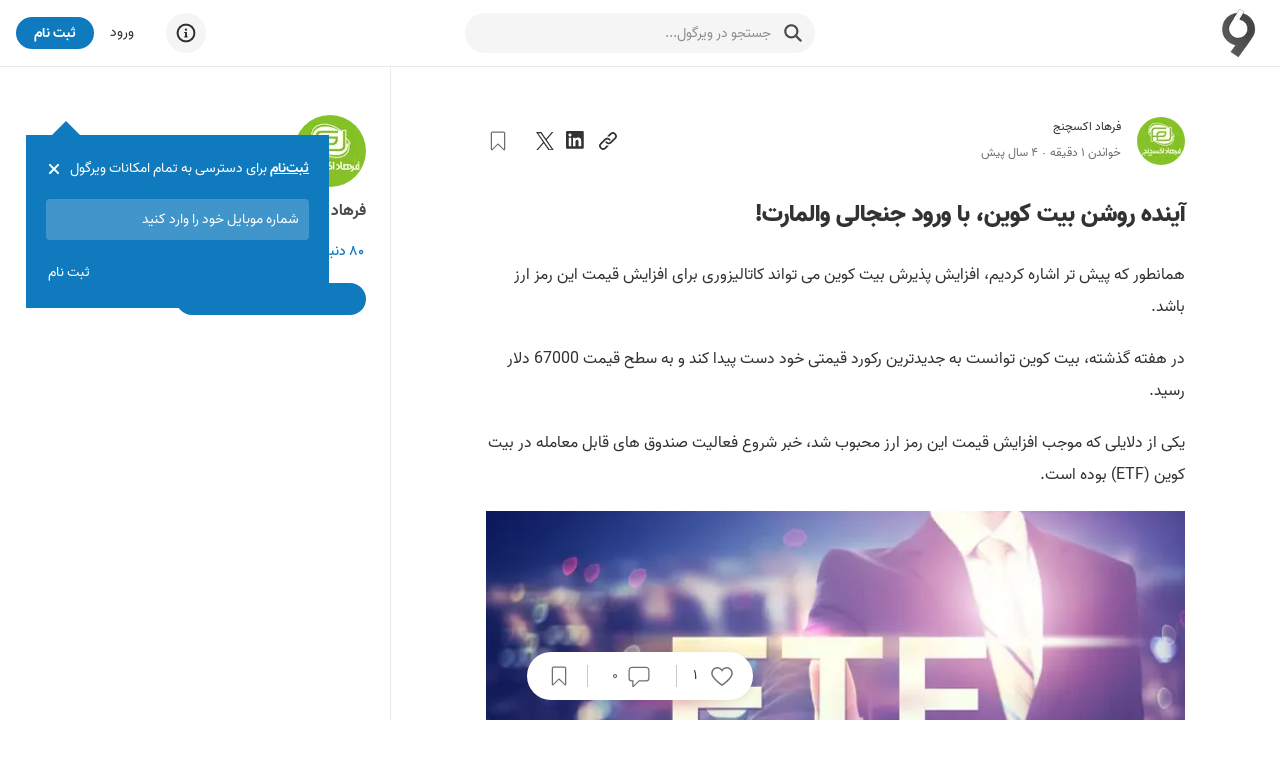

--- FILE ---
content_type: text/html; charset=utf-8
request_url: https://virgool.io/@FarhadExchangeblog/%D8%A2%DB%8C%D9%86%D8%AF%D9%87-%D8%B1%D9%88%D8%B4%D9%86-%D8%A8%DB%8C%D8%AA-%DA%A9%D9%88%DB%8C%D9%86-%D8%A8%D8%A7-%D9%88%D8%B1%D9%88%D8%AF-%D8%AC%D9%86%D8%AC%D8%A7%D9%84%DB%8C-%D9%88%D8%A7%D9%84%D9%85%D8%A7%D8%B1%D8%AA-wmzrlkvpvgdn
body_size: 25308
content:
<!DOCTYPE html><html lang="fa" dir="rtl" class="__variable_c1c930"><head><meta charSet="utf-8"/><meta name="viewport" content="width=device-width, initial-scale=1, minimum-scale=1, maximum-scale=1"/><link rel="preload" as="image" href="https://static.virgool.io/images/app/logo.webp?x-img=v1/format,type_webp/resize,w_50/optimize,q_75"/><link rel="preload" as="image" imageSrcSet="https://files.virgool.io/upload/users/180887/posts/wmzrlkvpvgdn/a2ak7xz7qveg.jpeg?x-img=v1/format,type_webp/resize,w_320/optimize,q_75 320w, https://files.virgool.io/upload/users/180887/posts/wmzrlkvpvgdn/a2ak7xz7qveg.jpeg?x-img=v1/format,type_webp/resize,w_480/optimize,q_75 480w, https://files.virgool.io/upload/users/180887/posts/wmzrlkvpvgdn/a2ak7xz7qveg.jpeg?x-img=v1/format,type_webp/resize,w_640/optimize,q_75 640w, https://files.virgool.io/upload/users/180887/posts/wmzrlkvpvgdn/a2ak7xz7qveg.jpeg?x-img=v1/format,type_webp/resize,w_768/optimize,q_75 768w, https://files.virgool.io/upload/users/180887/posts/wmzrlkvpvgdn/a2ak7xz7qveg.jpeg?x-img=v1/format,type_webp/resize,w_1024/optimize,q_75 1024w" imageSizes="(max-width: 500px) 50vw, (min-width: 1024px) 41.96vw, 56.64vw" fetchPriority="high"/><link rel="stylesheet" href="/_next/static/css/1c50fec14b6592f9.css" data-precedence="next"/><link rel="stylesheet" href="/_next/static/css/60556f3a5474e04c.css" data-precedence="next"/><link rel="stylesheet" href="/_next/static/css/0602cba8d8f46232.css" data-precedence="next"/><link rel="stylesheet" href="/_next/static/css/c9a271d7b0c80f00.css" data-precedence="next"/><link rel="stylesheet" href="/_next/static/css/55ebece529c6fa4d.css" data-precedence="next"/><link rel="preload" as="script" fetchPriority="low" href="/_next/static/chunks/webpack-5ac48880e8775332.js"/><script src="/_next/static/chunks/4bd1b696-485edf0096fc3852.js" async=""></script><script src="/_next/static/chunks/4652-c67299c77910ed5e.js" async=""></script><script src="/_next/static/chunks/main-app-3e01b4ca13469b51.js" async=""></script><script src="/_next/static/chunks/6201-2426695b11c0fa5b.js" async=""></script><script src="/_next/static/chunks/2619-633a564ee4e32f4b.js" async=""></script><script src="/_next/static/chunks/app/%40sidebar/error-19d55eca43e4d78a.js" async=""></script><script src="/_next/static/chunks/e37a0b60-0a2a971fb0263144.js" async=""></script><script src="/_next/static/chunks/5514-1a5370a941ff203e.js" async=""></script><script src="/_next/static/chunks/5239-64a5954bdb2929b0.js" async=""></script><script src="/_next/static/chunks/9999-605033a138175519.js" async=""></script><script src="/_next/static/chunks/9825-daf70fb5fcc191c7.js" async=""></script><script src="/_next/static/chunks/6517-3eac5158bc56cf15.js" async=""></script><script src="/_next/static/chunks/8370-b9f07b976583a1f4.js" async=""></script><script src="/_next/static/chunks/8278-2a88b48ec66d7b31.js" async=""></script><script src="/_next/static/chunks/242-7d17a2e39727c4ed.js" async=""></script><script src="/_next/static/chunks/5650-b8bd8865b14f18c2.js" async=""></script><script src="/_next/static/chunks/8398-ca24ca3c509703f4.js" async=""></script><script src="/_next/static/chunks/7225-78aab4e6915c6cde.js" async=""></script><script src="/_next/static/chunks/307-7f02674e670e8089.js" async=""></script><script src="/_next/static/chunks/app/username-route-group/%5Busername%5D/(single)/%5Bslug%5D/layout-6cf09a0b776ed940.js" async=""></script><script src="/_next/static/chunks/5125-8f00c91da81a0707.js" async=""></script><script src="/_next/static/chunks/190-cc7b75481c82234f.js" async=""></script><script src="/_next/static/chunks/7274-b377c343948b5998.js" async=""></script><script src="/_next/static/chunks/1452-263a027e212c4a39.js" async=""></script><script src="/_next/static/chunks/6932-70d3c44b423717c6.js" async=""></script><script src="/_next/static/chunks/3591-4d24da3c39cfe476.js" async=""></script><script src="/_next/static/chunks/app/username-route-group/%5Busername%5D/(profile)/layout-22350fe8611a64b7.js" async=""></script><script src="/_next/static/chunks/app/username-route-group/%5Busername%5D/(single)/%5Bslug%5D/loading-572c8b550d22581f.js" async=""></script><script src="/_next/static/chunks/app/global-error-e3d5bd0ab77aa54b.js" async=""></script><script src="/_next/static/chunks/13b76428-99d592722a9cfde1.js" async=""></script><script src="/_next/static/chunks/9470-16695c4cec8cfb1f.js" async=""></script><script src="/_next/static/chunks/7550-6149635355a88339.js" async=""></script><script src="/_next/static/chunks/5834-db1d1828fee54460.js" async=""></script><script src="/_next/static/chunks/app/layout-37942d4aad01ced1.js" async=""></script><script src="/_next/static/chunks/app/error-369eba8b9e6062eb.js" async=""></script><script src="/_next/static/chunks/app/template-20688a8c059eb832.js" async=""></script><script src="/_next/static/chunks/4368-6ddaaa9701349ba4.js" async=""></script><script src="/_next/static/chunks/5771-6625144207964ce0.js" async=""></script><script src="/_next/static/chunks/4745-cb8ce288c01436b4.js" async=""></script><script src="/_next/static/chunks/6244-bca9827901983493.js" async=""></script><script src="/_next/static/chunks/47-8b138e7255756cc6.js" async=""></script><script src="/_next/static/chunks/app/username-route-group/%5Busername%5D/(single)/%5Bslug%5D/page-eb1dba453dfd985c.js" async=""></script><link rel="preload" href="https://www.googletagmanager.com/gtag/js?id=GT-M398G7" as="script"/><link rel="preload" href="/_next/static/chunks/8406-238e33e6e7863708.js" as="script" fetchPriority="low"/><link rel="preload" href="/_next/static/chunks/1661.7b8ad8e739c55a6f.js" as="script" fetchPriority="low"/><link rel="preload" href="/_next/static/chunks/8870-4b1b72d8ececd2f6.js" as="script" fetchPriority="low"/><link rel="preload" href="/_next/static/chunks/1447.4ae5458665dc9d09.js" as="script" fetchPriority="low"/><meta name="next-size-adjust" content=""/><meta name="theme-color" content="#107ABE"/><title>آینده روشن بیت کوین، با ورود جنجالی والمارت! - ویرگول</title><meta name="description" content="منتظر تاثیر مثبت بزرگترین فروشگاه  دنیا بر قیمت بیت کوین باشید!"/><link rel="manifest" href="/manifest.json"/><meta name="referrer" content="strict-origin-when-cross-origin"/><meta name="robots" content="index, follow, max-image-preview:large"/><link rel="canonical" href="https://virgool.io/@FarhadExchangeblog/%D8%A2%DB%8C%D9%86%D8%AF%D9%87-%D8%B1%D9%88%D8%B4%D9%86-%D8%A8%DB%8C%D8%AA-%DA%A9%D9%88%DB%8C%D9%86-%D8%A8%D8%A7-%D9%88%D8%B1%D9%88%D8%AF-%D8%AC%D9%86%D8%AC%D8%A7%D9%84%DB%8C-%D9%88%D8%A7%D9%84%D9%85%D8%A7%D8%B1%D8%AA-wmzrlkvpvgdn"/><meta property="og:title" content="آینده روشن بیت کوین، با ورود جنجالی والمارت! - ویرگول"/><meta property="og:description" content="منتظر تاثیر مثبت بزرگترین فروشگاه  دنیا بر قیمت بیت کوین باشید!"/><meta property="og:url" content="https://virgool.io/@FarhadExchangeblog/%D8%A2%DB%8C%D9%86%D8%AF%D9%87-%D8%B1%D9%88%D8%B4%D9%86-%D8%A8%DB%8C%D8%AA-%DA%A9%D9%88%DB%8C%D9%86-%D8%A8%D8%A7-%D9%88%D8%B1%D9%88%D8%AF-%D8%AC%D9%86%D8%AC%D8%A7%D9%84%DB%8C-%D9%88%D8%A7%D9%84%D9%85%D8%A7%D8%B1%D8%AA-wmzrlkvpvgdn"/><meta property="og:site_name" content="ویرگول"/><meta property="og:locale" content="fa"/><meta property="og:image" content="https://files.virgool.io/upload/users/180887/posts/wmzrlkvpvgdn/lfkwhwvtr4r9.jpeg"/><meta property="og:type" content="article"/><meta property="article:published_time" content="2021-10-23T11:33:40.000000Z"/><meta property="article:modified_time" content="2021-10-23T11:33:40.000000Z"/><meta property="article:author" content="FarhadExchangeblog"/><meta name="twitter:card" content="summary"/><meta name="twitter:site" content="@virgool_io"/><meta name="twitter:creator" content="@virgool_io"/><meta name="twitter:title" content="آینده روشن بیت کوین، با ورود جنجالی والمارت! - ویرگول"/><meta name="twitter:description" content="منتظر تاثیر مثبت بزرگترین فروشگاه  دنیا بر قیمت بیت کوین باشید!"/><meta name="twitter:image" content="https://files.virgool.io/upload/users/180887/posts/wmzrlkvpvgdn/lfkwhwvtr4r9.jpeg"/><link rel="shortcut icon" href="https://static.virgool.io/images/favicon.png"/><link rel="icon" href="https://static.virgool.io/images/favicon.png?x-img=v1/format,type_webp/resize,w_32/optimize,q_75"/><link rel="apple-touch-icon" href="https://static.virgool.io/images/favicon.png"/><script src="/_next/static/chunks/polyfills-42372ed130431b0a.js" noModule=""></script></head><body><div hidden=""><!--$--><!--/$--></div><style data-emotion="css ug5g82">.css-ug5g82{background-color:var(--body-bg);position:relative;top:0;right:0;width:100%;-webkit-transition:top 0.5s ease-in-out;transition:top 0.5s ease-in-out;z-index:300;}</style><div id="navbar" class="py-2 no-print is-divider is-divider-bottom css-ug5g82"><style data-emotion="css zt71py">.css-zt71py{width:100%;margin-right:auto;margin-left:auto;}@media (min-width: 1200px){.css-zt71py{max-width:1440px;}}</style><div class="is-flex is-justify-content-space-between px-3 css-zt71py"><style data-emotion="css gqssyb">.css-gqssyb{min-width:200px;}</style><div class="is-flex is-align-items-center is-justify-content-flex-start css-gqssyb"><a style="height:50px" title="ویرگول" href="/"><img alt="ویرگول" width="50" height="50" decoding="async" data-nimg="1" style="color:transparent" src="https://static.virgool.io/images/app/logo.webp?x-img=v1/format,type_webp/resize,w_50/optimize,q_75"/></a></div><!--$!--><template data-dgst="BAILOUT_TO_CLIENT_SIDE_RENDERING"></template><style data-emotion="css 3eqqe2">.css-3eqqe2{display:block;background-color:var(--color-gray-100);height:12px;border-radius:100px;}</style><span class="mt-1 css-3eqqe2 escdm350" style="width:350px;height:40px"></span><!--/$--><div class="is-flex is-align-items-center is-justify-content-flex-end css-gqssyb"><!--$!--><template data-dgst="BAILOUT_TO_CLIENT_SIDE_RENDERING"></template><span class="css-3eqqe2 escdm350" style="width:40px;height:40px"></span><!--/$--><a class="ml-3 fs-3 color-gray-900 mr-5" href="/login">ورود</a><style data-emotion="css a93h0n">.css-a93h0n{display:-webkit-inline-box;display:-webkit-inline-flex;display:-ms-inline-flexbox;display:inline-flex;-webkit-align-items:center;-webkit-box-align:center;-ms-flex-align:center;align-items:center;-webkit-box-pack:center;-ms-flex-pack:center;-webkit-justify-content:center;justify-content:center;font-weight:bold;line-height:1.5;text-align:center;-webkit-text-decoration:none;text-decoration:none;vertical-align:middle;cursor:pointer;-webkit-user-select:none;-moz-user-select:none;-ms-user-select:none;user-select:none;white-space:nowrap;background-color:transparent;border-width:2px;border-style:solid;border-color:transparent;border-radius:30px;-webkit-transition:all 0.15s ease-in-out;transition:all 0.15s ease-in-out;min-width:74px;color:var(--color-gray-900);outline:none;background-color:var(--color-blue);color:var(--color-white);border-color:var(--color-blue);height:32px;padding:4px 16px;font-size:14px;}.css-a93h0n:disabled,.css-a93h0n.disabled{pointer-events:none;opacity:0.6;}.css-a93h0n svg{fill:var(--color-white);}.css-a93h0n:not(.no-hover):hover{background-color:var(--color-blue-100);border-color:var(--color-blue-100);}.css-a93h0n:disabled,.css-a93h0n.disabled{background-color:var(--color-blue);border-color:var(--color-blue);color:var(--color-white);fill:var(--color-white);}.css-a93h0n svg{width:16px;height:16px;}.css-a93h0n .btn-icon-loading{width:16px!important;height:16px!important;}</style><a class="direction-rtl css-a93h0n" id="js-register-button" href="/register"><span>ثبت نام</span></a><!--$!--><template data-dgst="BAILOUT_TO_CLIENT_SIDE_RENDERING"></template><!--/$--></div></div></div><section><style data-emotion="css zt71py">.css-zt71py{width:100%;margin-right:auto;margin-left:auto;}@media (min-width: 1200px){.css-zt71py{max-width:1440px;}}</style><div class="css-zt71py"><style data-emotion="css zz2iez">.css-zz2iez{display:-webkit-box;display:-webkit-flex;display:-ms-flexbox;display:flex;-webkit-box-flex-flow:row wrap;-webkit-flex-flow:row wrap;-ms-flex-flow:row wrap;flex-flow:row wrap;min-width:0;}.css-zz2iez::before,.css-zz2iez::after{display:-webkit-box;display:-webkit-flex;display:-ms-flexbox;display:flex;}</style><div class="is-justify-content-space-evenly app-layout-container css-zz2iez"><style data-emotion="css 1gjq69t">.css-1gjq69t{position:relative;max-width:100%;min-height:1px;display:block;display:block;-webkit-flex:0 0 100%;-ms-flex:0 0 100%;flex:0 0 100%;max-width:100%;-webkit-order:inherit;-ms-flex-order:inherit;order:inherit;}@media (min-width: 992px){.css-1gjq69t{display:block;-webkit-flex:0 0 58.333333333333336%;-ms-flex:0 0 58.333333333333336%;flex:0 0 58.333333333333336%;max-width:58.333333333333336%;}}</style><div class="vrgl-col app-layout-children px-4 pt-7 css-1gjq69t"><!--$?--><template id="B:0"></template><div class="my-5 is-flex is-justify-content-space-between is-fullwidth"><div class="is-flex"><style data-emotion="css 1shz7sd">.css-1shz7sd{display:block;background-color:var(--color-gray-100);height:12px;border-radius:50%;}</style><span class="mb-2 ml-3 css-1shz7sd escdm350" style="width:48px;height:48px"></span><div><span class="mb-1 css-or5hou escdm350" style="width:150px;height:20px"></span><span class="css-or5hou escdm350" style="width:200px;height:20px"></span></div></div><span class="css-or5hou escdm350" style="width:180px;height:32px"></span></div><span class="mb-6 css-or5hou escdm350" style="height:80px"></span><span class="mb-2 css-or5hou escdm350" style="height:30px"></span><span class="mb-2 css-or5hou escdm350" style="height:30px"></span><span class="mb-2 css-or5hou escdm350" style="height:30px"></span><span class="mb-2 css-or5hou escdm350" style="height:30px"></span><span class="mb-2 css-or5hou escdm350" style="height:30px"></span><span class="mb-2 css-or5hou escdm350" style="height:30px"></span><span class="mb-2 css-or5hou escdm350" style="height:30px"></span><span class="mb-2 css-or5hou escdm350" style="height:30px"></span><span class="mb-2 css-or5hou escdm350" style="height:30px"></span><span class="mb-2 css-or5hou escdm350" style="height:30px"></span><span class="mb-2 css-or5hou escdm350" style="height:30px"></span><!--/$--></div><style data-emotion="css 1xix583">.css-1xix583{position:relative;max-width:100%;min-height:1px;display:block;display:block;-webkit-flex:0 0 100%;-ms-flex:0 0 100%;flex:0 0 100%;max-width:100%;-webkit-order:inherit;-ms-flex-order:inherit;order:inherit;}@media (min-width: 992px){.css-1xix583{display:block;-webkit-flex:0 0 25%;-ms-flex:0 0 25%;flex:0 0 25%;max-width:25%;}}</style><div class="vrgl-col is-divider is-divider-right px-4 pt-7 no-print css-1xix583" style="min-height:100vh"><div class="is-position-sticky" style="top:20px"><aside class="is-flex is-flex-direction-column" style="max-width:70%"><a title="فرهاد اکسچنج" href="https://virgool.io/@FarhadExchangeblog"><div style="width:72px;height:72px" class="avatar_vrgl-avatar__uXWwe bg-color-gray-100 avatar_vrgl-avatar-circle__1vD2_ undefined mb-2"><img alt="فرهاد اکسچنج" loading="lazy" width="72" height="72" decoding="async" data-nimg="1" style="color:transparent" src="https://files.virgool.io/upload/users/180887/avatar/MuOUXI.png?x-img=v1/format,type_webp/resize,w_72,h_72/optimize,q_75"/></div></a><span class="direction-rtl vrgl-typography-ellipsis vrgl-typography-single-line vrgl-typography-ellipsis-single-line mb-2 color-gray-800 fw-bold css-1vt6a6r" style="max-width:250px"><a title="فرهاد اکسچنج" href="https://virgool.io/@FarhadExchangeblog">فرهاد اکسچنج</a></span><button class="direction-rtl color-blue fs-3 mb-2 fw-600 text-right is-block css-1t8luqn"><span>۸۰<!-- --> دنبال کننده</span></button><span class="direction-rtl vrgl-typography-ellipsis vrgl-typography-ellipsis-multiple-line mb-2 fs-2 css-1vt6a6r" style="-webkit-line-clamp:3"></span><button class="no-hover direction-rtl css-a93h0n" name="follow"><span class="css-9cadgq"><svg width="18" height="18" viewBox="0 0 16 16" fill="currentColor" xmlns="http://www.w3.org/2000/svg"><path d="M14 7v1H8v6H7V8H1V7h6V1h1v6h6z"></path></svg></span><span>دنبال کنید</span></button></aside></div></div></div></div></section><!--$--><style data-emotion="css cus17m">.css-cus17m{z-index:99999;top:20px;left:50%;-webkit-transform:translateX(-50%);-moz-transform:translateX(-50%);-ms-transform:translateX(-50%);transform:translateX(-50%);position:fixed;padding:4px;width:320px;box-sizing:border-box;display:-webkit-box;display:-webkit-flex;display:-ms-flexbox;display:flex;-webkit-flex-direction:column;-ms-flex-direction:column;flex-direction:column;}</style><div class="css-cus17m"></div><style data-emotion="css 1sq1gba">.css-1sq1gba{line-height:1.5;}</style><!--/$--><div id="app-portal"></div><script>requestAnimationFrame(function(){$RT=performance.now()});</script><script src="/_next/static/chunks/webpack-5ac48880e8775332.js" id="_R_" async=""></script><div hidden id="S:0"><!--$!--><template data-dgst="BAILOUT_TO_CLIENT_SIDE_RENDERING"></template><!--/$--><div class="no-print"><div class="is-flex is-justify-content-space-between is-align-items-center mb-4"><div class="is-flex is-align-items-center"><div class="is-flex is-align-items-center fs-2 undefined"><div class="is-position-relative"><a title="فرهاد اکسچنج" href="https://virgool.io/@FarhadExchangeblog"><div style="width:48px;height:48px" class="avatar_vrgl-avatar__uXWwe bg-color-gray-100 avatar_vrgl-avatar-circle__1vD2_ undefined fs-4"><img alt="فرهاد اکسچنج" loading="lazy" width="48" height="48" decoding="async" data-nimg="1" style="color:transparent" src="https://files.virgool.io/upload/users/180887/avatar/MuOUXI.png?x-img=v1/format,type_webp/resize,w_48,h_48/optimize,q_75"/></div></a></div><div class="is-flex is-flex-direction-column mr-3"><div class="is-flex is-align-items-center"><style data-emotion="css 1ejoh78">.css-1ejoh78{color:var(--color-gray-700);word-break:break-word;}.css-1ejoh78.vrgl-typography-ellipsis-single-line{overflow:hidden;text-overflow:ellipsis;}.css-1ejoh78.vrgl-typography-single-line{white-space:nowrap;}.css-1ejoh78.vrgl-typography-ellipsis{display:inline-block;max-width:100%;}.css-1ejoh78.vrgl-typography-ellipsis-multiple-line{display:-webkit-box;-webkit-line-clamp:3;-webkit-box-orient:vertical;overflow:hidden;}</style><style data-emotion="css 1vt6a6r">.css-1vt6a6r{color:var(--color-gray-700);word-break:break-word;color:var(--color-gray-700);word-break:break-word;}.css-1vt6a6r.vrgl-typography-ellipsis-single-line{overflow:hidden;text-overflow:ellipsis;}.css-1vt6a6r.vrgl-typography-single-line{white-space:nowrap;}.css-1vt6a6r.vrgl-typography-ellipsis{display:inline-block;max-width:100%;}.css-1vt6a6r.vrgl-typography-ellipsis-multiple-line{display:-webkit-box;-webkit-line-clamp:3;-webkit-box-orient:vertical;overflow:hidden;}.css-1vt6a6r.vrgl-typography-ellipsis-single-line{overflow:hidden;text-overflow:ellipsis;}.css-1vt6a6r.vrgl-typography-single-line{white-space:nowrap;}.css-1vt6a6r.vrgl-typography-ellipsis{display:inline-block;max-width:100%;}.css-1vt6a6r.vrgl-typography-ellipsis-multiple-line{display:-webkit-box;-webkit-line-clamp:3;-webkit-box-orient:vertical;overflow:hidden;}</style><span class="direction-rtl vrgl-typography-ellipsis vrgl-typography-single-line vrgl-typography-ellipsis-single-line color-gray-900 css-1vt6a6r" style="max-width:180px"><a title="فرهاد اکسچنج" href="https://virgool.io/@FarhadExchangeblog">فرهاد اکسچنج</a></span></div><div class="is-flex is-align-items-center is-justify-content-flex-start color-gray-700"><span><div class="is-flex is-align-items-center is-justify-content-flex-start fs-2 color-gray-700"><span>خواندن <!-- -->۱<!-- --> دقیقه</span><span class="fs-3 color-gray-700 ff-default fw-400 mx-1">·</span><span>۴ سال پیش</span></div></span></div></div></div></div><div class="is-flex is-align-items-center"><div><style data-emotion="css 1t8luqn">.css-1t8luqn{display:-webkit-inline-box;display:-webkit-inline-flex;display:-ms-inline-flexbox;display:inline-flex;-webkit-align-items:center;-webkit-box-align:center;-ms-flex-align:center;align-items:center;-webkit-box-pack:center;-ms-flex-pack:center;-webkit-justify-content:center;justify-content:center;font-weight:bold;line-height:1.5;text-align:center;-webkit-text-decoration:none;text-decoration:none;vertical-align:middle;cursor:pointer;-webkit-user-select:none;-moz-user-select:none;-ms-user-select:none;user-select:none;white-space:nowrap;background-color:transparent;border-width:2px;border-style:solid;border-color:transparent;border-radius:30px;-webkit-transition:all 0.15s ease-in-out;transition:all 0.15s ease-in-out;min-width:74px;color:var(--color-gray-900);outline:none;font-weight:400;height:32px;padding:4px 16px;font-size:14px;font-weight:400;min-width:initial;padding:0;}.css-1t8luqn:disabled,.css-1t8luqn.disabled{pointer-events:none;opacity:0.6;}.css-1t8luqn svg{width:16px;height:16px;}.css-1t8luqn .btn-icon-loading{width:16px!important;height:16px!important;}.css-1t8luqn svg{width:initial;height:initial;}</style><button class="direction-rtl ml-2 css-1t8luqn"><span><svg width="20" height="20" viewBox="0 0 18 18" fill="currentColor" xmlns="http://www.w3.org/2000/svg"><path d="M15.85,2.15a3.588,3.588,0,0,0-5.074,0c-.1925.193-2.132,2.111-2.6755,2.6545A4.15349,4.15349,0,0,1,9.972,5.108c.2595-.26,1.784-1.763,1.8915-1.8705a2.05061,2.05061,0,1,1,2.9,2.9L11.204,9.695a2.30853,2.30853,0,0,1-1.686.65,1.97648,1.97648,0,0,1-1.35-.5545,2.07708,2.07708,0,0,1-.6205-.813,1.03342,1.03342,0,0,0-.214.159l-.8175.856a3.57187,3.57187,0,0,0,.613.8365,3.92429,3.92429,0,0,0,5.3385-.219L15.85,7.226a3.587,3.587,0,0,0,.00322-5.07278Z"></path><path d="M7.963,12.912c-.26.26-1.75,1.7735-1.8565,1.881a2.05061,2.05061,0,0,1-2.9-2.9L6.8,8.3a2.29,2.29,0,0,1,1.683-.646,2.1,2.1,0,0,1,1.892,1.391,1.03342,1.03342,0,0,0,.214-.159l.867-.8605a3.58269,3.58269,0,0,0-.613-.8365,3.6555,3.6555,0,0,0-5.13.024L2.1195,10.806a3.588,3.588,0,1,0,5.074,5.0745c.193-.193,2.097-2.1215,2.6405-2.665A4.15006,4.15006,0,0,1,7.963,12.912Z"></path></svg></span></button><button class="react-share__ShareButton" style="background-color:transparent;border:none;padding:0;font:inherit;color:inherit;cursor:pointer"><span class="direction-rtl ml-2 css-1t8luqn"><span><svg width="20" height="20" viewBox="0 0 18 18" fill="currentColor" xmlns="http://www.w3.org/2000/svg"><path d="M13.6328 13.633H11.2621V9.92029C11.2621 9.03498 11.2463 7.89529 10.0291 7.89529C8.79431 7.89529 8.60538 8.85991 8.60538 9.85585V13.6327H6.23475V5.99798H8.51056V7.04135H8.54244C8.77019 6.65192 9.09931 6.33155 9.49474 6.11436C9.89017 5.89718 10.3371 5.79131 10.7879 5.80804C13.1908 5.80804 13.6338 7.38854 13.6338 9.44466L13.6328 13.633ZM3.55975 4.95441C2.79994 4.95454 2.18387 4.33866 2.18375 3.57885C2.18362 2.81904 2.79944 2.20298 3.55925 2.20285C4.31906 2.20266 4.93512 2.81854 4.93525 3.57835C4.93532 3.94323 4.79044 4.29319 4.53248 4.55125C4.27453 4.80931 3.92463 4.95433 3.55975 4.95441ZM4.74512 13.633H2.37194V5.99798H4.74506V13.633L4.74512 13.633ZM14.8146 0.00116449H1.18069C0.536312 -0.00608551 0.007875 0.510102 0 1.15448V14.8453C0.007625 15.49 0.536 16.0067 1.18062 15.9999H14.8146C15.4606 16.0079 15.9911 15.4912 16 14.8453V1.15341C15.9908 0.507789 15.4603 -0.00833551 14.8146 0.000101993"></path></svg></span></span></button><button class="react-share__ShareButton" style="background-color:transparent;border:none;padding:0;font:inherit;color:inherit;cursor:pointer"><span class="direction-rtl ml-2 css-1t8luqn"><span><svg width="18" height="18" viewBox="0 0 18 18" fill="currentColor" xmlns="http://www.w3.org/2000/svg"><path d="M10.712 7.789 17.413 0h-1.588l-5.818 6.763L5.36 0H0l7.027 10.227L0 18.395h1.588l6.145 -7.142 4.907 7.142H18L10.712 7.789Zm-2.175 2.528 -0.712 -1.019 -5.665 -8.103h2.439l4.572 6.54 0.712 1.019 5.943 8.501h-2.44l-4.849 -6.937Z"></path></svg></span></span></button></div><div class="is-flex is-align-items-ceenter"><button class="direction-rtl mr-3 css-1t8luqn" name="bookmark"><span><svg width="20" height="20" viewBox="0 0 18 18" fill="none" xmlns="http://www.w3.org/2000/svg" stroke="var(--color-gray-700)"><path d="M14,1H4A.944.944,0,0,0,3,2V16.46c0,.4.5.7.8.4l5-4.987a.3.3,0,0,1,.4,0l5,4.987a.473.473,0,0,0,.8-.4V2A.944.944,0,0,0,14,1Z"></path></svg></span></button><!--$!--><template data-dgst="BAILOUT_TO_CLIENT_SIDE_RENDERING"></template><!--/$--></div></div></div></div><!--$!--><template data-dgst="BAILOUT_TO_CLIENT_SIDE_RENDERING"></template><!--/$--><div><div class="is-none header-print" data-url="https://vrgl.ir/1VFHn"></div><h1 class="direction-rtl fs-8 color-gray-900 fw-900 css-1vt6a6r">آینده روشن بیت کوین، با ورود جنجالی والمارت!</h1><p class="md-block-unstyled direction-rtl" dir="rtl">همانطور که پیش تر اشاره کردیم، افزایش پذیرش بیت کوین می تواند کاتالیزوری برای افزایش قیمت این رمز ارز باشد.</p><p class="md-block-unstyled direction-rtl" dir="rtl">در هفته گذشته، بیت کوین توانست به جدیدترین رکورد قیمتی خود دست پیدا کند و به سطح قیمت 67000 دلار رسید.</p><p class="md-block-unstyled direction-rtl" dir="rtl">یکی از دلایلی که موجب افزایش قیمت این رمز ارز محبوب شد، خبر شروع فعالیت صندوق های قابل معامله در بیت کوین (ETF) بوده است.</p><figure class="md-block-image is-position-relative"><div aria-owns="rmiz-modal-" data-rmiz=""><div data-rmiz-content="not-found" style="visibility:visible"><img data-index="1" src="https://files.virgool.io/upload/users/180887/posts/wmzrlkvpvgdn/a2ak7xz7qveg.jpeg" alt="" srcSet="https://files.virgool.io/upload/users/180887/posts/wmzrlkvpvgdn/a2ak7xz7qveg.jpeg?x-img=v1/format,type_webp/resize,w_320/optimize,q_75 320w, https://files.virgool.io/upload/users/180887/posts/wmzrlkvpvgdn/a2ak7xz7qveg.jpeg?x-img=v1/format,type_webp/resize,w_480/optimize,q_75 480w, https://files.virgool.io/upload/users/180887/posts/wmzrlkvpvgdn/a2ak7xz7qveg.jpeg?x-img=v1/format,type_webp/resize,w_640/optimize,q_75 640w, https://files.virgool.io/upload/users/180887/posts/wmzrlkvpvgdn/a2ak7xz7qveg.jpeg?x-img=v1/format,type_webp/resize,w_768/optimize,q_75 768w, https://files.virgool.io/upload/users/180887/posts/wmzrlkvpvgdn/a2ak7xz7qveg.jpeg?x-img=v1/format,type_webp/resize,w_1024/optimize,q_75 1024w" sizes="(max-width: 500px) 50vw, (min-width: 1024px) 41.96vw, 56.64vw" fetchPriority="high" decoding="async"/></div></div><figcaption class="md-block-image-caption"></figcaption></figure><p class="md-block-unstyled direction-rtl" dir="rtl"><strong class="md-inline-bold">ای تی اف (ETF) رمز ارزها، صندوقی شبیه به صندوق سرمایه گذاری بورس می باشد و سرمایه گذاران به جای خرید خود بیتکوین، سهم آن را خرید و فروش می کنند.</strong></p><p class="md-block-unstyled direction-rtl" dir="rtl">اکنون نیز بزرگترین فروشگاه خرده فروشی دنیا، والمارت (WALMART)، بیت کوین می پذیرد. این فروشگاه حدود 200 دستگاه خود پرداز راه اندازی کرده که این دستگاه ها متعلق به شرکت کوین استار می باشد.</p><figure class="md-block-image is-position-relative"><div aria-owns="rmiz-modal-" data-rmiz=""><div data-rmiz-content="not-found" style="visibility:visible"><img data-index="2" src="https://files.virgool.io/upload/users/180887/posts/wmzrlkvpvgdn/lfkwhwvtr4r9.jpeg" alt="" srcSet="https://files.virgool.io/upload/users/180887/posts/wmzrlkvpvgdn/lfkwhwvtr4r9.jpeg?x-img=v1/format,type_webp/resize,w_320/optimize,q_75 320w, https://files.virgool.io/upload/users/180887/posts/wmzrlkvpvgdn/lfkwhwvtr4r9.jpeg?x-img=v1/format,type_webp/resize,w_480/optimize,q_75 480w, https://files.virgool.io/upload/users/180887/posts/wmzrlkvpvgdn/lfkwhwvtr4r9.jpeg?x-img=v1/format,type_webp/resize,w_640/optimize,q_75 640w, https://files.virgool.io/upload/users/180887/posts/wmzrlkvpvgdn/lfkwhwvtr4r9.jpeg?x-img=v1/format,type_webp/resize,w_768/optimize,q_75 768w, https://files.virgool.io/upload/users/180887/posts/wmzrlkvpvgdn/lfkwhwvtr4r9.jpeg?x-img=v1/format,type_webp/resize,w_1024/optimize,q_75 1024w" sizes="(max-width: 500px) 50vw, (min-width: 1024px) 41.96vw, 56.64vw" loading="lazy" decoding="async"/></div></div><figcaption class="md-block-image-caption"></figcaption></figure><p class="md-block-unstyled direction-rtl" dir="rtl">پس از انتشار این خبر، قیمت بیت کوین از حدود قیمت 67000 دلار به سطح 62 هزار دلار سقوط کرد. آنطور که پیش بینی می شود، یکی از دلایلی که می تواند موجب این کاهش قیمت شده باشد، رفتار کاربران در برخورد با خبر آغاز فعالیت ETF ها می باشد. در واقع به گفته ی برخی تحلیلگران، افزایش قیمت اخیر، بر اساس رویکرد &quot;با شایعه بخر و با خبر بفروش&quot; بوده است. بدین معنی که حجم خرید توسط سرمایه گذارن با انتشار این خبر افزایش یافته و با آغاز معاملات، حجم فروش به منظور کسب سود افزایش می یابد. همین مسئله می تواند موجب کاهش قیمت شود.</p><p class="md-block-unstyled direction-rtl" dir="rtl">لازم به ذکر است که از روز دوشنبه هفته ی گذشته، یکی از این صندوق ها فعالیت خود را آغاز کرد.</p><p class="md-block-unstyled direction-rtl" dir="rtl">حال نکته قابل توجه آن است که آیا خبر پذیرش بیت کوین توسط والمارت، در نهایت تاثیر مثبت خود را خواهد گذاشت؟؟</p></div><!--$!--><template data-dgst="BAILOUT_TO_CLIENT_SIDE_RENDERING"></template><!--/$--><div class="mt-7 no-print"><div class="is-flex is-align-items-center is-justify-content-space-between pb-2 mb-4 is-divider is-divider-bottom"><aside class="is-flex is-align-items-center"><div class="is-inline-flex is-align-items-center"><button class="direction-rtl likeEffect_button-like__KCGLP css-1t8luqn" name="like"><span><div class="likeEffect_heart__kePkP"><svg width="26" height="26" viewBox="0 0 18 18" fill="none" xmlns="http://www.w3.org/2000/svg" stroke="var(--color-gray-700)"><path d="M12.182,3.2545A4.00649,4.00649,0,0,0,9,5.1635a4.00649,4.00649,0,0,0-3.182-1.909A3.818,3.818,0,0,0,2,7.0725c0,3.646,7,8.273,7,8.273s7-4.578,7-8.273A3.818,3.818,0,0,0,12.182,3.2545Z"></path></svg></div></span></button><span style="min-width:10px" class="fs-3 mr-1 var(--color-gray-700) direction-ltr is-clickable">۱</span></div><div class="is-inline-flex is-align-items-center mx-4" data-action-quickcomments="true"><button class="direction-rtl css-1t8luqn"><span><svg width="22" height="22" viewBox="0 0 18 18" fill="none" xmlns="http://www.w3.org/2000/svg" stroke="var(--color-gray-700)"><path d="M3,2A2,2,0,0,0,1,4v7a2,2,0,0,0,2,2H4v4.3965a.25.25,0,0,0,.427.1765L9,13h6a2,2,0,0,0,2-2V4a2,2,0,0,0-2-2Z"></path></svg></span></button><span class="fs-3 mr-2 color-gray-700 direction-ltr">۰</span></div></aside><div class="is-flex is-align-items-center"><div><button class="direction-rtl css-1t8luqn"><span><svg width="21" height="21" viewBox="0 0 18 18" fill="currentColor" xmlns="http://www.w3.org/2000/svg"><path d="M12.238,3.5825,9,0,5.77,3.5825A.25.25,0,0,0,5.9555,4H8V9.75a.25.25,0,0,0,.25.25h1.5A.25.25,0,0,0,10,9.75V4h2.0525a.25.25,0,0,0,.1855-.4175Z"></path><path d="M16.5,5H13V6h3V16H2V6H5V5H1.5a.5.5,0,0,0-.5.5v11a.5.5,0,0,0,.5.5h15a.5.5,0,0,0,.5-.5V5.5A.5.5,0,0,0,16.5,5Z"></path></svg></span></button></div><div class="is-flex is-align-items-ceenter"><button class="direction-rtl mr-3 css-1t8luqn" name="bookmark"><span><svg width="20" height="20" viewBox="0 0 18 18" fill="none" xmlns="http://www.w3.org/2000/svg" stroke="var(--color-gray-700)"><path d="M14,1H4A.944.944,0,0,0,3,2V16.46c0,.4.5.7.8.4l5-4.987a.3.3,0,0,1,.4,0l5,4.987a.473.473,0,0,0,.8-.4V2A.944.944,0,0,0,14,1Z"></path></svg></span></button><!--$!--><template data-dgst="BAILOUT_TO_CLIENT_SIDE_RENDERING"></template><!--/$--></div></div></div></div><!--$!--><template data-dgst="BAILOUT_TO_CLIENT_SIDE_RENDERING"></template><!--/$--><div class="mt-3 no-print"><div class="css-zz2iez" style="margin-left:-30px;margin-right:-30px"><style data-emotion="css ooftj8">.css-ooftj8{position:relative;max-width:100%;min-height:1px;display:block;display:block;-webkit-flex:0 0 100%;-ms-flex:0 0 100%;flex:0 0 100%;max-width:100%;-webkit-order:inherit;-ms-flex-order:inherit;order:inherit;}@media (min-width: 768px){.css-ooftj8{display:block;-webkit-flex:0 0 100%;-ms-flex:0 0 100%;flex:0 0 100%;max-width:100%;}}</style><div class="vrgl-col css-ooftj8" style="padding-left:30px;padding-right:30px"><div class="is-flex is-justify-content-flex-end py-3"><div style="flex:1"><div class="is-flex is-align-items-center fs-2 fw-600 fs-4"><div class="is-position-relative"><a title="فرهاد اکسچنج" href="https://virgool.io/@FarhadExchangeblog"><div class="avatar_vrgl-avatar__uXWwe bg-color-gray-100 avatar_vrgl-avatar-circle__1vD2_ avatar_vrgl-avatar-lg__nMJKk"><img alt="فرهاد اکسچنج" loading="lazy" width="40" height="40" decoding="async" data-nimg="1" style="color:transparent" src="https://files.virgool.io/upload/users/180887/avatar/MuOUXI.png?x-img=v1/format,type_webp/resize,w_40,h_40/optimize,q_75"/></div></a></div><div class="is-flex is-flex-direction-column mr-3"><div class="is-flex is-align-items-center"><span class="direction-rtl vrgl-typography-ellipsis vrgl-typography-single-line vrgl-typography-ellipsis-single-line color-gray-900 css-1vt6a6r" style="max-width:180px"><a title="فرهاد اکسچنج" href="https://virgool.io/@FarhadExchangeblog">فرهاد اکسچنج</a></span></div></div></div><span class="direction-rtl vrgl-typography-ellipsis vrgl-typography-ellipsis-multiple-line mt-2 fs-2 css-1vt6a6r" style="-webkit-line-clamp:2"></span></div><style data-emotion="css a93h0n">.css-a93h0n{display:-webkit-inline-box;display:-webkit-inline-flex;display:-ms-inline-flexbox;display:inline-flex;-webkit-align-items:center;-webkit-box-align:center;-ms-flex-align:center;align-items:center;-webkit-box-pack:center;-ms-flex-pack:center;-webkit-justify-content:center;justify-content:center;font-weight:bold;line-height:1.5;text-align:center;-webkit-text-decoration:none;text-decoration:none;vertical-align:middle;cursor:pointer;-webkit-user-select:none;-moz-user-select:none;-ms-user-select:none;user-select:none;white-space:nowrap;background-color:transparent;border-width:2px;border-style:solid;border-color:transparent;border-radius:30px;-webkit-transition:all 0.15s ease-in-out;transition:all 0.15s ease-in-out;min-width:74px;color:var(--color-gray-900);outline:none;background-color:var(--color-blue);color:var(--color-white);border-color:var(--color-blue);height:32px;padding:4px 16px;font-size:14px;}.css-a93h0n:disabled,.css-a93h0n.disabled{pointer-events:none;opacity:0.6;}.css-a93h0n svg{fill:var(--color-white);}.css-a93h0n:not(.no-hover):hover{background-color:var(--color-blue-100);border-color:var(--color-blue-100);}.css-a93h0n:disabled,.css-a93h0n.disabled{background-color:var(--color-blue);border-color:var(--color-blue);color:var(--color-white);fill:var(--color-white);}.css-a93h0n svg{width:16px;height:16px;}.css-a93h0n .btn-icon-loading{width:16px!important;height:16px!important;}</style><button class="no-hover direction-rtl css-a93h0n" name="follow"><style data-emotion="css 9cadgq">.css-9cadgq{display:-webkit-inline-box;display:-webkit-inline-flex;display:-ms-inline-flexbox;display:inline-flex;-webkit-align-items:center;-webkit-box-align:center;-ms-flex-align:center;align-items:center;gap:8px;-webkit-order:1;-ms-flex-order:1;order:1;margin-right:8px;}</style><span class="css-9cadgq"><svg width="18" height="18" viewBox="0 0 16 16" fill="currentColor" xmlns="http://www.w3.org/2000/svg"><path d="M14 7v1H8v6H7V8H1V7h6V1h1v6h6z"></path></svg></span><span>دنبال کنید</span></button></div></div></div><div class="is-divider is-divider-top py-5"><section class=""><div class="fs-4 fw-600 text-center mb-3">شاید از این پست‌ها خوشتان بیاید</div><style data-emotion="css or5hou">.css-or5hou{display:block;background-color:var(--color-gray-100);height:12px;margin-top:0;margin-bottom:0;height:auto;transform-origin:0 55%;-webkit-transform:scale(1, 0.60);-moz-transform:scale(1, 0.60);-ms-transform:scale(1, 0.60);transform:scale(1, 0.60);}.css-or5hou:empty:before{content:"\00a0";}</style><span class="css-or5hou escdm350" style="width:100%;height:240px;transform:initial"></span></section></div><div class="is-divider is-divider-top"><div class="pb-8"><div></div></div></div></div><!--$--><!--/$--></div><script>$RB=[];$RV=function(a){$RT=performance.now();for(var b=0;b<a.length;b+=2){var c=a[b],e=a[b+1];null!==e.parentNode&&e.parentNode.removeChild(e);var f=c.parentNode;if(f){var g=c.previousSibling,h=0;do{if(c&&8===c.nodeType){var d=c.data;if("/$"===d||"/&"===d)if(0===h)break;else h--;else"$"!==d&&"$?"!==d&&"$~"!==d&&"$!"!==d&&"&"!==d||h++}d=c.nextSibling;f.removeChild(c);c=d}while(c);for(;e.firstChild;)f.insertBefore(e.firstChild,c);g.data="$";g._reactRetry&&requestAnimationFrame(g._reactRetry)}}a.length=0};
$RC=function(a,b){if(b=document.getElementById(b))(a=document.getElementById(a))?(a.previousSibling.data="$~",$RB.push(a,b),2===$RB.length&&("number"!==typeof $RT?requestAnimationFrame($RV.bind(null,$RB)):(a=performance.now(),setTimeout($RV.bind(null,$RB),2300>a&&2E3<a?2300-a:$RT+300-a)))):b.parentNode.removeChild(b)};$RC("B:0","S:0")</script><script>(self.__next_f=self.__next_f||[]).push([0])</script><script>self.__next_f.push([1,"1:I[63886,[],\"HTTPAccessFallbackBoundary\"]\n4:\"$Sreact.fragment\"\n5:I[9766,[],\"\"]\n6:I[62056,[\"6201\",\"static/chunks/6201-2426695b11c0fa5b.js\",\"2619\",\"static/chunks/2619-633a564ee4e32f4b.js\",\"3192\",\"static/chunks/app/%40sidebar/error-19d55eca43e4d78a.js\"],\"default\"]\n7:I[98924,[],\"\"]\n"])</script><script>self.__next_f.push([1,"8:I[36552,[\"4935\",\"static/chunks/e37a0b60-0a2a971fb0263144.js\",\"6201\",\"static/chunks/6201-2426695b11c0fa5b.js\",\"2619\",\"static/chunks/2619-633a564ee4e32f4b.js\",\"5514\",\"static/chunks/5514-1a5370a941ff203e.js\",\"5239\",\"static/chunks/5239-64a5954bdb2929b0.js\",\"9999\",\"static/chunks/9999-605033a138175519.js\",\"9825\",\"static/chunks/9825-daf70fb5fcc191c7.js\",\"6517\",\"static/chunks/6517-3eac5158bc56cf15.js\",\"8370\",\"static/chunks/8370-b9f07b976583a1f4.js\",\"8278\",\"static/chunks/8278-2a88b48ec66d7b31.js\",\"242\",\"static/chunks/242-7d17a2e39727c4ed.js\",\"5650\",\"static/chunks/5650-b8bd8865b14f18c2.js\",\"8398\",\"static/chunks/8398-ca24ca3c509703f4.js\",\"7225\",\"static/chunks/7225-78aab4e6915c6cde.js\",\"307\",\"static/chunks/307-7f02674e670e8089.js\",\"2951\",\"static/chunks/app/username-route-group/%5Busername%5D/(single)/%5Bslug%5D/layout-6cf09a0b776ed940.js\"],\"PreloadChunks\"]\n"])</script><script>self.__next_f.push([1,"9:I[80127,[\"4935\",\"static/chunks/e37a0b60-0a2a971fb0263144.js\",\"6201\",\"static/chunks/6201-2426695b11c0fa5b.js\",\"2619\",\"static/chunks/2619-633a564ee4e32f4b.js\",\"5514\",\"static/chunks/5514-1a5370a941ff203e.js\",\"5239\",\"static/chunks/5239-64a5954bdb2929b0.js\",\"9999\",\"static/chunks/9999-605033a138175519.js\",\"9825\",\"static/chunks/9825-daf70fb5fcc191c7.js\",\"5125\",\"static/chunks/5125-8f00c91da81a0707.js\",\"6517\",\"static/chunks/6517-3eac5158bc56cf15.js\",\"190\",\"static/chunks/190-cc7b75481c82234f.js\",\"7274\",\"static/chunks/7274-b377c343948b5998.js\",\"1452\",\"static/chunks/1452-263a027e212c4a39.js\",\"8278\",\"static/chunks/8278-2a88b48ec66d7b31.js\",\"242\",\"static/chunks/242-7d17a2e39727c4ed.js\",\"5650\",\"static/chunks/5650-b8bd8865b14f18c2.js\",\"8398\",\"static/chunks/8398-ca24ca3c509703f4.js\",\"7225\",\"static/chunks/7225-78aab4e6915c6cde.js\",\"6932\",\"static/chunks/6932-70d3c44b423717c6.js\",\"3591\",\"static/chunks/3591-4d24da3c39cfe476.js\",\"914\",\"static/chunks/app/username-route-group/%5Busername%5D/(profile)/layout-22350fe8611a64b7.js\"],\"default\"]\n"])</script><script>self.__next_f.push([1,"a:I[21484,[\"4935\",\"static/chunks/e37a0b60-0a2a971fb0263144.js\",\"6201\",\"static/chunks/6201-2426695b11c0fa5b.js\",\"2619\",\"static/chunks/2619-633a564ee4e32f4b.js\",\"5514\",\"static/chunks/5514-1a5370a941ff203e.js\",\"5239\",\"static/chunks/5239-64a5954bdb2929b0.js\",\"9999\",\"static/chunks/9999-605033a138175519.js\",\"9825\",\"static/chunks/9825-daf70fb5fcc191c7.js\",\"5125\",\"static/chunks/5125-8f00c91da81a0707.js\",\"6517\",\"static/chunks/6517-3eac5158bc56cf15.js\",\"190\",\"static/chunks/190-cc7b75481c82234f.js\",\"7274\",\"static/chunks/7274-b377c343948b5998.js\",\"1452\",\"static/chunks/1452-263a027e212c4a39.js\",\"8278\",\"static/chunks/8278-2a88b48ec66d7b31.js\",\"242\",\"static/chunks/242-7d17a2e39727c4ed.js\",\"5650\",\"static/chunks/5650-b8bd8865b14f18c2.js\",\"8398\",\"static/chunks/8398-ca24ca3c509703f4.js\",\"7225\",\"static/chunks/7225-78aab4e6915c6cde.js\",\"6932\",\"static/chunks/6932-70d3c44b423717c6.js\",\"3591\",\"static/chunks/3591-4d24da3c39cfe476.js\",\"914\",\"static/chunks/app/username-route-group/%5Busername%5D/(profile)/layout-22350fe8611a64b7.js\"],\"default\"]\n"])</script><script>self.__next_f.push([1,"b:I[24431,[],\"OutletBoundary\"]\n11:I[15278,[],\"AsyncMetadataOutlet\"]\n13:I[72836,[\"6201\",\"static/chunks/6201-2426695b11c0fa5b.js\",\"3659\",\"static/chunks/app/username-route-group/%5Busername%5D/(single)/%5Bslug%5D/loading-572c8b550d22581f.js\"],\"default\"]\n16:I[24431,[],\"ViewportBoundary\"]\n18:I[24431,[],\"MetadataBoundary\"]\n19:\"$Sreact.suspense\"\n1b:I[28731,[\"6201\",\"static/chunks/6201-2426695b11c0fa5b.js\",\"4219\",\"static/chunks/app/global-error-e3d5bd0ab77aa54b.js\"],\"default\"]\n1c:I[47352,[\"4935\",\"static/chunks/e37a0b60-0a2a971fb0263144.js\",\"586\",\"static/chunks/13b76428-99d592722a9cfde1.js\",\"6201\",\"static/chunks/6201-2426695b11c0fa5b.js\",\"2619\",\"static/chunks/2619-633a564ee4e32f4b.js\",\"5514\",\"static/chunks/5514-1a5370a941ff203e.js\",\"5239\",\"static/chunks/5239-64a5954bdb2929b0.js\",\"9470\",\"static/chunks/9470-16695c4cec8cfb1f.js\",\"7550\",\"static/chunks/7550-6149635355a88339.js\",\"8278\",\"static/chunks/8278-2a88b48ec66d7b31.js\",\"242\",\"static/chunks/242-7d17a2e39727c4ed.js\",\"7225\",\"static/chunks/7225-78aab4e6915c6cde.js\",\"5834\",\"static/chunks/5834-db1d1828fee54460.js\",\"7177\",\"static/chunks/app/layout-37942d4aad01ced1.js\"],\"default\"]\n1d:I[35341,[\"4935\",\"static/chunks/e37a0b60-0a2a971fb0263144.js\",\"586\",\"static/chunks/13b76428-99d592722a9cfde1.js\",\"6201\",\"static/chunks/6201-2426695b11c0fa5b.js\",\"2619\",\"static/chunks/2619-633a564ee4e32f4b.js\",\"5514\",\"static/chunks/5514-1a5370a941ff203e.js\",\"5239\",\"static/chunks/5239-64a5954bdb2929b0.js\",\"9470\",\"static/chunks/9470-16695c4cec8cfb1f.js\",\"7550\",\"static/chunks/7550-6149635355a88339.js\",\"8278\",\"static/chunks/8278-2a88b48ec66d7b31.js\",\"242\",\"static/chunks/242-7d17a2e39727c4ed.js\",\"7225\",\"static/chunks/7225-78aab4e6915c6cde.js\",\"5834\",\"static/chunks/5834-db1d1828fee54460.js\",\"7177\",\"static/chunks/app/layout-37942d4aad01ced1.js\"],\"LanguageProvider\"]\n21:I[26314,[\"4935\",\"static/chunks/e37a0b60-0a2a971fb0263144.js\",\"586\",\"static/chunks/13b76428-99d592722a9cfde1.js\",\"6201\",\"static/chunks/6201-2426695b11c0fa5b.js\",\"2619\",\"static/chunks/2619-633a564ee4e32f4b.js\",\"5514\",\"static/chunks/5514-1a5370a941"])</script><script>self.__next_f.push([1,"ff203e.js\",\"5239\",\"static/chunks/5239-64a5954bdb2929b0.js\",\"9470\",\"static/chunks/9470-16695c4cec8cfb1f.js\",\"7550\",\"static/chunks/7550-6149635355a88339.js\",\"8278\",\"static/chunks/8278-2a88b48ec66d7b31.js\",\"242\",\"static/chunks/242-7d17a2e39727c4ed.js\",\"7225\",\"static/chunks/7225-78aab4e6915c6cde.js\",\"5834\",\"static/chunks/5834-db1d1828fee54460.js\",\"7177\",\"static/chunks/app/layout-37942d4aad01ced1.js\"],\"Providers\"]\n22:I[16845,[\"4935\",\"static/chunks/e37a0b60-0a2a971fb0263144.js\",\"586\",\"static/chunks/13b76428-99d592722a9cfde1.js\",\"6201\",\"static/chunks/6201-2426695b11c0fa5b.js\",\"2619\",\"static/chunks/2619-633a564ee4e32f4b.js\",\"5514\",\"static/chunks/5514-1a5370a941ff203e.js\",\"5239\",\"static/chunks/5239-64a5954bdb2929b0.js\",\"9470\",\"static/chunks/9470-16695c4cec8cfb1f.js\",\"7550\",\"static/chunks/7550-6149635355a88339.js\",\"8278\",\"static/chunks/8278-2a88b48ec66d7b31.js\",\"242\",\"static/chunks/242-7d17a2e39727c4ed.js\",\"7225\",\"static/chunks/7225-78aab4e6915c6cde.js\",\"5834\",\"static/chunks/5834-db1d1828fee54460.js\",\"7177\",\"static/chunks/app/layout-37942d4aad01ced1.js\"],\"default\"]\n23:I[49567,[\"6201\",\"static/chunks/6201-2426695b11c0fa5b.js\",\"5125\",\"static/chunks/5125-8f00c91da81a0707.js\",\"190\",\"static/chunks/190-cc7b75481c82234f.js\",\"8039\",\"static/chunks/app/error-369eba8b9e6062eb.js\"],\"default\"]\n24:I[55833,[\"6201\",\"static/chunks/6201-2426695b11c0fa5b.js\",\"6397\",\"static/chunks/app/template-20688a8c059eb832.js\"],\"default\"]\n"])</script><script>self.__next_f.push([1,"25:I[89883,[\"4935\",\"static/chunks/e37a0b60-0a2a971fb0263144.js\",\"6201\",\"static/chunks/6201-2426695b11c0fa5b.js\",\"2619\",\"static/chunks/2619-633a564ee4e32f4b.js\",\"5514\",\"static/chunks/5514-1a5370a941ff203e.js\",\"5239\",\"static/chunks/5239-64a5954bdb2929b0.js\",\"9999\",\"static/chunks/9999-605033a138175519.js\",\"9825\",\"static/chunks/9825-daf70fb5fcc191c7.js\",\"5125\",\"static/chunks/5125-8f00c91da81a0707.js\",\"6517\",\"static/chunks/6517-3eac5158bc56cf15.js\",\"190\",\"static/chunks/190-cc7b75481c82234f.js\",\"7274\",\"static/chunks/7274-b377c343948b5998.js\",\"1452\",\"static/chunks/1452-263a027e212c4a39.js\",\"8278\",\"static/chunks/8278-2a88b48ec66d7b31.js\",\"242\",\"static/chunks/242-7d17a2e39727c4ed.js\",\"5650\",\"static/chunks/5650-b8bd8865b14f18c2.js\",\"8398\",\"static/chunks/8398-ca24ca3c509703f4.js\",\"7225\",\"static/chunks/7225-78aab4e6915c6cde.js\",\"6932\",\"static/chunks/6932-70d3c44b423717c6.js\",\"3591\",\"static/chunks/3591-4d24da3c39cfe476.js\",\"914\",\"static/chunks/app/username-route-group/%5Busername%5D/(profile)/layout-22350fe8611a64b7.js\"],\"default\"]\n"])</script><script>self.__next_f.push([1,"26:I[94727,[\"4935\",\"static/chunks/e37a0b60-0a2a971fb0263144.js\",\"586\",\"static/chunks/13b76428-99d592722a9cfde1.js\",\"6201\",\"static/chunks/6201-2426695b11c0fa5b.js\",\"2619\",\"static/chunks/2619-633a564ee4e32f4b.js\",\"5514\",\"static/chunks/5514-1a5370a941ff203e.js\",\"5239\",\"static/chunks/5239-64a5954bdb2929b0.js\",\"9470\",\"static/chunks/9470-16695c4cec8cfb1f.js\",\"7550\",\"static/chunks/7550-6149635355a88339.js\",\"8278\",\"static/chunks/8278-2a88b48ec66d7b31.js\",\"242\",\"static/chunks/242-7d17a2e39727c4ed.js\",\"7225\",\"static/chunks/7225-78aab4e6915c6cde.js\",\"5834\",\"static/chunks/5834-db1d1828fee54460.js\",\"7177\",\"static/chunks/app/layout-37942d4aad01ced1.js\"],\"default\"]\n"])</script><script>self.__next_f.push([1,"28:I[41402,[\"4935\",\"static/chunks/e37a0b60-0a2a971fb0263144.js\",\"586\",\"static/chunks/13b76428-99d592722a9cfde1.js\",\"6201\",\"static/chunks/6201-2426695b11c0fa5b.js\",\"2619\",\"static/chunks/2619-633a564ee4e32f4b.js\",\"5514\",\"static/chunks/5514-1a5370a941ff203e.js\",\"5239\",\"static/chunks/5239-64a5954bdb2929b0.js\",\"9999\",\"static/chunks/9999-605033a138175519.js\",\"9825\",\"static/chunks/9825-daf70fb5fcc191c7.js\",\"5125\",\"static/chunks/5125-8f00c91da81a0707.js\",\"6517\",\"static/chunks/6517-3eac5158bc56cf15.js\",\"4368\",\"static/chunks/4368-6ddaaa9701349ba4.js\",\"190\",\"static/chunks/190-cc7b75481c82234f.js\",\"5771\",\"static/chunks/5771-6625144207964ce0.js\",\"4745\",\"static/chunks/4745-cb8ce288c01436b4.js\",\"6244\",\"static/chunks/6244-bca9827901983493.js\",\"8278\",\"static/chunks/8278-2a88b48ec66d7b31.js\",\"242\",\"static/chunks/242-7d17a2e39727c4ed.js\",\"5650\",\"static/chunks/5650-b8bd8865b14f18c2.js\",\"8398\",\"static/chunks/8398-ca24ca3c509703f4.js\",\"47\",\"static/chunks/47-8b138e7255756cc6.js\",\"6164\",\"static/chunks/app/username-route-group/%5Busername%5D/(single)/%5Bslug%5D/page-eb1dba453dfd985c.js\"],\"\"]\n"])</script><script>self.__next_f.push([1,"29:I[68332,[\"4935\",\"static/chunks/e37a0b60-0a2a971fb0263144.js\",\"586\",\"static/chunks/13b76428-99d592722a9cfde1.js\",\"6201\",\"static/chunks/6201-2426695b11c0fa5b.js\",\"2619\",\"static/chunks/2619-633a564ee4e32f4b.js\",\"5514\",\"static/chunks/5514-1a5370a941ff203e.js\",\"5239\",\"static/chunks/5239-64a5954bdb2929b0.js\",\"9470\",\"static/chunks/9470-16695c4cec8cfb1f.js\",\"7550\",\"static/chunks/7550-6149635355a88339.js\",\"8278\",\"static/chunks/8278-2a88b48ec66d7b31.js\",\"242\",\"static/chunks/242-7d17a2e39727c4ed.js\",\"7225\",\"static/chunks/7225-78aab4e6915c6cde.js\",\"5834\",\"static/chunks/5834-db1d1828fee54460.js\",\"7177\",\"static/chunks/app/layout-37942d4aad01ced1.js\"],\"GoogleAnalytics\"]\n:HL[\"/_next/static/media/457db78de112bdc5-s.p.woff2\",\"font\",{\"crossOrigin\":\"\",\"type\":\"font/woff2\"}]\n:HL[\"/_next/static/media/49b18f3beed69f32-s.p.woff2\",\"font\",{\"crossOrigin\":\"\",\"type\":\"font/woff2\"}]\n:HL[\"/_next/static/media/6d9b94e9a374ca8c-s.p.woff2\",\"font\",{\"crossOrigin\":\"\",\"type\":\"font/woff2\"}]\n:HL[\"/_next/static/media/7762c1a408d70509-s.p.woff2\",\"font\",{\"crossOrigin\":\"\",\"type\":\"font/woff2\"}]\n:HL[\"/_next/static/media/fed3a3b5b2e48ad8-s.p.woff2\",\"font\",{\"crossOrigin\":\"\",\"type\":\"font/woff2\"}]\n:HL[\"/_next/static/css/1c50fec14b6592f9.css\",\"style\"]\n:HL[\"/_next/static/css/60556f3a5474e04c.css\",\"style\"]\n:HL[\"/_next/static/css/0602cba8d8f46232.css\",\"style\"]\n:HL[\"/_next/static/css/c9a271d7b0c80f00.css\",\"style\"]\n:HL[\"/_next/static/css/55ebece529c6fa4d.css\",\"style\"]\n"])</script><script>self.__next_f.push([1,"0:{\"P\":null,\"b\":\"jCR84WUk_CczNe-LmK38p\",\"p\":\"\",\"c\":[\"\",\"@FarhadExchangeblog\",\"%D8%A2%DB%8C%D9%86%D8%AF%D9%87-%D8%B1%D9%88%D8%B4%D9%86-%D8%A8%DB%8C%D8%AA-%DA%A9%D9%88%DB%8C%D9%86-%D8%A8%D8%A7-%D9%88%D8%B1%D9%88%D8%AF-%D8%AC%D9%86%D8%AC%D8%A7%D9%84%DB%8C-%D9%88%D8%A7%D9%84%D9%85%D8%A7%D8%B1%D8%AA-wmzrlkvpvgdn\"],\"i\":false,\"f\":[[[\"\",{\"sidebar\":[\"(slot)\",{\"children\":[[\"catchAll\",\"username-route-group/FarhadExchangeblog/آینده-روشن-بیت-کوین-با-ورود-جنجالی-والمارت-wmzrlkvpvgdn\",\"c\"],{\"children\":[\"__PAGE__\",{}]}]}],\"children\":[\"username-route-group\",{\"children\":[[\"username\",\"FarhadExchangeblog\",\"d\"],{\"children\":[\"(single)\",{\"children\":[[\"slug\",\"%D8%A2%DB%8C%D9%86%D8%AF%D9%87-%D8%B1%D9%88%D8%B4%D9%86-%D8%A8%DB%8C%D8%AA-%DA%A9%D9%88%DB%8C%D9%86-%D8%A8%D8%A7-%D9%88%D8%B1%D9%88%D8%AF-%D8%AC%D9%86%D8%AC%D8%A7%D9%84%DB%8C-%D9%88%D8%A7%D9%84%D9%85%D8%A7%D8%B1%D8%AA-wmzrlkvpvgdn\",\"d\"],{\"children\":[\"__PAGE__\",{}]}]}]}]}],\"modal\":[\"__DEFAULT__\",{}]},\"$undefined\",\"$undefined\",true],[\"\",[\"$\",\"$L1\",\"c\",{\"notFound\":[[[\"$\",\"link\",\"0\",{\"rel\":\"stylesheet\",\"href\":\"/_next/static/css/1c50fec14b6592f9.css\",\"precedence\":\"next\",\"crossOrigin\":\"$undefined\",\"nonce\":\"$undefined\"}],[\"$\",\"link\",\"1\",{\"rel\":\"stylesheet\",\"href\":\"/_next/static/css/60556f3a5474e04c.css\",\"precedence\":\"next\",\"crossOrigin\":\"$undefined\",\"nonce\":\"$undefined\"}]],\"$L2\"],\"children\":[\"$0:f:0:1:1:props:notFound:0\",\"$L3\"]}],{\"sidebar\":[\"(slot)\",[\"$\",\"$4\",\"c\",{\"children\":[null,[\"$\",\"$L5\",null,{\"parallelRouterKey\":\"children\",\"error\":\"$6\",\"errorStyles\":[],\"errorScripts\":[],\"template\":[\"$\",\"$L7\",null,{}],\"templateStyles\":\"$undefined\",\"templateScripts\":\"$undefined\",\"notFound\":\"$undefined\",\"forbidden\":\"$undefined\",\"unauthorized\":\"$undefined\"}]]}],{\"children\":[[\"catchAll\",\"username-route-group/FarhadExchangeblog/آینده-روشن-بیت-کوین-با-ورود-جنجالی-والمارت-wmzrlkvpvgdn\",\"c\"],[\"$\",\"$4\",\"c\",{\"children\":[null,[\"$\",\"$L5\",null,{\"parallelRouterKey\":\"children\",\"error\":\"$undefined\",\"errorStyles\":\"$undefined\",\"errorScripts\":\"$undefined\",\"template\":[\"$\",\"$L7\",null,{}],\"templateStyles\":\"$undefined\",\"templateScripts\":\"$undefined\",\"notFound\":\"$undefined\",\"forbidden\":\"$undefined\",\"unauthorized\":\"$undefined\"}]]}],{\"children\":[\"__PAGE__\",[\"$\",\"$4\",\"c\",{\"children\":[[[\"$\",\"$L8\",null,{\"moduleIds\":[\"app/@sidebar/[...catchAll]/page.tsx -\u003e ../EmptySidebar\"]}],[[\"$\",\"$L9\",null,{}],[\"$\",\"$La\",null,{}]]],null,[\"$\",\"$Lb\",null,{\"children\":[\"$Lc\",\"$Ld\"]}]]}],{},null,false]},null,false]},null,false],\"children\":[\"username-route-group\",[\"$\",\"$4\",\"c\",{\"children\":[null,[\"$\",\"$L5\",null,{\"parallelRouterKey\":\"children\",\"error\":\"$undefined\",\"errorStyles\":\"$undefined\",\"errorScripts\":\"$undefined\",\"template\":[\"$\",\"$L7\",null,{}],\"templateStyles\":\"$undefined\",\"templateScripts\":\"$undefined\",\"notFound\":\"$undefined\",\"forbidden\":\"$undefined\",\"unauthorized\":\"$undefined\"}]]}],{\"children\":[[\"username\",\"FarhadExchangeblog\",\"d\"],[\"$\",\"$4\",\"c\",{\"children\":[null,[\"$\",\"$L5\",null,{\"parallelRouterKey\":\"children\",\"error\":\"$undefined\",\"errorStyles\":\"$undefined\",\"errorScripts\":\"$undefined\",\"template\":[\"$\",\"$L7\",null,{}],\"templateStyles\":\"$undefined\",\"templateScripts\":\"$undefined\",\"notFound\":\"$undefined\",\"forbidden\":\"$undefined\",\"unauthorized\":\"$undefined\"}]]}],{\"children\":[\"(single)\",[\"$\",\"$4\",\"c\",{\"children\":[null,[\"$\",\"$L5\",null,{\"parallelRouterKey\":\"children\",\"error\":\"$undefined\",\"errorStyles\":\"$undefined\",\"errorScripts\":\"$undefined\",\"template\":[\"$\",\"$L7\",null,{}],\"templateStyles\":\"$undefined\",\"templateScripts\":\"$undefined\",\"notFound\":\"$undefined\",\"forbidden\":\"$undefined\",\"unauthorized\":\"$undefined\"}]]}],{\"children\":[[\"slug\",\"%D8%A2%DB%8C%D9%86%D8%AF%D9%87-%D8%B1%D9%88%D8%B4%D9%86-%D8%A8%DB%8C%D8%AA-%DA%A9%D9%88%DB%8C%D9%86-%D8%A8%D8%A7-%D9%88%D8%B1%D9%88%D8%AF-%D8%AC%D9%86%D8%AC%D8%A7%D9%84%DB%8C-%D9%88%D8%A7%D9%84%D9%85%D8%A7%D8%B1%D8%AA-wmzrlkvpvgdn\",\"d\"],[\"$\",\"$4\",\"c\",{\"children\":[[[\"$\",\"link\",\"0\",{\"rel\":\"stylesheet\",\"href\":\"/_next/static/css/0602cba8d8f46232.css\",\"precedence\":\"next\",\"crossOrigin\":\"$undefined\",\"nonce\":\"$undefined\"}]],\"$Le\"]}],{\"children\":[\"__PAGE__\",[\"$\",\"$4\",\"c\",{\"children\":[\"$Lf\",[[\"$\",\"link\",\"0\",{\"rel\":\"stylesheet\",\"href\":\"/_next/static/css/c9a271d7b0c80f00.css\",\"precedence\":\"next\",\"crossOrigin\":\"$undefined\",\"nonce\":\"$undefined\"}],[\"$\",\"link\",\"1\",{\"rel\":\"stylesheet\",\"href\":\"/_next/static/css/55ebece529c6fa4d.css\",\"precedence\":\"next\",\"crossOrigin\":\"$undefined\",\"nonce\":\"$undefined\"}]],[\"$\",\"$Lb\",null,{\"children\":[\"$L10\",[\"$\",\"$L11\",null,{\"promise\":\"$@12\"}]]}]]}],{},null,false]},[[\"$\",\"$L13\",\"l\",{}],[],[]],false]},null,false]},null,false]},null,false],\"modal\":[\"__DEFAULT__\",[\"$\",\"$4\",\"c\",{\"children\":[null,null,[\"$\",\"$Lb\",null,{\"children\":[\"$L14\",\"$L15\"]}]]}],{},null,false]},null,false],[\"$\",\"$4\",\"h\",{\"children\":[null,[[\"$\",\"$L16\",null,{\"children\":\"$L17\"}],[\"$\",\"meta\",null,{\"name\":\"next-size-adjust\",\"content\":\"\"}]],[\"$\",\"$L18\",null,{\"children\":[\"$\",\"div\",null,{\"hidden\":true,\"children\":[\"$\",\"$19\",null,{\"fallback\":null,\"children\":\"$L1a\"}]}]}]]}],false]],\"m\":\"$undefined\",\"G\":[\"$1b\",[]],\"s\":false,\"S\":false}\n"])</script><script>self.__next_f.push([1,"c:null\nd:null\n14:null\n15:null\n"])</script><script>self.__next_f.push([1,"2:[\"$\",\"html\",null,{\"lang\":\"fa\",\"dir\":\"rtl\",\"className\":\"__variable_c1c930\",\"children\":[[\"$\",\"body\",null,{\"suppressHydrationWarning\":true,\"children\":[[\"$\",\"$L1c\",null,{}],[\"$\",\"$L1d\",null,{\"locale\":\"fa\",\"messages\":{\"global\":{\"twitter\":\"اکس\"},\"splash\":{\"password\":\"رمز عبور\",\"passwordPageTitle\":\"رمز عبور را وارد نمایید\",\"loginToAccount\":\"ورود به حساب کاربری\",\"loginWithOtherOptions\":\"ورود با سایر روش‌ها\",\"backStep\":\"برگشت به مرحله قبل\",\"login\":{\"title\":\"ورود به حساب کاربری\",\"subTitle\":\"نام کاربری، پست الکترونیک یا شماره موبایل خود را وارد کنید\",\"placeholder\":\"نام کاربری، پست الکترونیک یا شماره موبایل\"},\"register\":{\"title\":\"ایجاد حساب کاربری\",\"subTitle\":\"شماره موبایل یا پست الکترونیک خود را وارد کنید\",\"placeholder\":\"شماره موبایل یا پست الکترونیک\"}},\"general\":{\"virgool\":\"ویرگول\",\"save\":\"ذخیره\",\"add\":\"افزودن\",\"delete\":\"حذف\",\"report\":\"گزارش تخلف\",\"modal\":{\"cancel\":\"منصرف شدم\",\"delete\":\"بله، حذف شود\"},\"startWriting\":\"شروع نوشتن\",\"createNewPost\":\"نوشتن پست جدید\",\"posts\":\"پست‌ها\",\"authors\":\"نویسندگان\",\"newests\":\"جدیدترین‌ها\",\"emptyPosts\":\"پستی برای نمایش وجود ندارد.\",\"post\":{\"impressions\":\"ایمپرشن\",\"addPromotionPost\":\"افزایش بازدید\",\"yourPosts\":\"پست‌های شما\",\"drafts\":\"پیش‌نویس‌ها\",\"published\":\"پست‌های منتشر‌شده\",\"lastEdit\":\"آخرین ویرایش\",\"word\":\"کلمه\",\"publishedAt\":\"منتشر شده در\",\"reading\":\"خواندن\",\"minutes\":\"دقیقه\"}},\"ReCaptcha\":{\"description\":\"برای ادامه فعالیت، تیک گزینه \u003cimportant\u003e«من ربات نیستم»\u003c/important\u003e را بزنید\",\"submit\":\"ادامه\"},\"postsAndPublished\":{\"emptyTitle\":\"بدون عنوان\",\"emptyPublished\":\"شما پستی منتشر نکرده‌اید.\",\"emptyDrafts\":\"شما هیچ پیش‌نویسی ندارید.\",\"edit\":\"ویرایش\",\"drafts\":\"پیش‌نویس\",\"published\":\"پست\",\"addSound\":\"افزودن نسخه صوتی\",\"copyLink\":\"لینک پست کپی شد\",\"copyShortUrl\":\"کپی لینک کوتاه\",\"postToDraft\":\"خارج کردن از حالت انشار\",\"deleteDraft\":\"حذف پیش‌نویس\"},\"tags\":{\"similar\":\"تگ‌های مرتبط\",\"topWriters\":\"نویسندگان برتر\"},\"otpVerification\":{\"title\":\"کد تائید را وارد کنید\",\"methodText\":{\"phone\":\"شماره موبایل\",\"email\":\"ایمیل\"},\"sendCodeText\":\"کد تائید برای {method} \u003cimportant\u003e{value}\u003c/important\u003e ارسال گردید\",\"resendTimerText\":\"ارسال مجدد کد تا \u003cimportant\u003e{value}\u003c/important\u003e دیگر\",\"resendCode\":\"ارسال مجدد کد\",\"submit\":\"تائید و ادامه\"},\"buttonConfirm\":{\"managePostPublication\":{\"add\":{\"title\":\"افزودن به انتشارات\"},\"remove\":{\"title\":\"حذف از انتشارات\",\"text\":\"آیا از حذف این پست از انتشارات مطمئن هستید؟\"}},\"report\":{\"post\":\"گزارش این پست\",\"comment\":\"گزارش این نظر\",\"submit\":\"ارسال گزارش\",\"values\":{\"spam\":\"اسپم\",\"offensive\":\"نوشته توهین آمیز\",\"rules_violation\":\"نقض قوانین ویرگول\",\"other\":\"موارد دیگر\"},\"otherPlaceholder\":\"علت گزارش این نوشته را توضیح دهید\"},\"deleteStory\":{\"posts\":{\"title\":\"خارج کردن پست از حالت انتشار\",\"text\":\"آیا از تصمیم خود مطمئن هستید؟ با خارج کردن پست از حالت انتشار، تمام نظرات و‌ لایک‌های آن حذف خواهد شد.\"},\"drafts\":{\"title\":\"حذف پیش‌نویس\",\"text\":\"آیا از پاک کردن این پیش‌نویس مطمئن هستید؟ در صورت حذف، پیش‌نویس شما قابل بازیابی نخواهد بود.\"},\"comments\":{\"title\":\"حذف نظر\",\"text\":\"آیا از پاک کردن این نظر مطمئن هستید؟ با حذف این نظر، تمام گفتگوها و‌ لایک‌های آن حذف خواهد شد.\"},\"sound\":{\"title\":\"حذف صدا\",\"text\":\"آیا از پاک کردن این صدا مطمئن هستید؟\"}}},\"settings\":{\"about\":{\"name\":{\"title\":\"نام نمایشی\",\"placeholder\":\"نام خود را وارد کنید\",\"description\":\"این نام در پروفایل شما نمایش داده می‌شود\"},\"bio\":{\"title\":\"درباره شما\",\"placeholder\":\"توضیحات خود را وارد کنید\",\"description\":\"بیوگرافی شما در صفحه پروفایل نمایش داده می شود. حداکثر ۲۰۰ کاراکتر\"},\"avatar\":{\"title\":\"عکس پروفایل\",\"description\":\"عکس شما در صفحه پروفایل و پست‌ها نمایش داده می‌شود.\"},\"gender\":{\"title\":\"جنسیت\",\"items\":{\"male\":\"مرد\",\"female\":\"زن\",\"other\":\"سایر\"}},\"birthdate\":{\"title\":\"تاریخ تولد\",\"description\":\"تاریخ تولد در پروفایل نمایش داده نمی‌شود.\"},\"twitter\":{\"title\":\"پروفایل اکس (x.com)\",\"description\":\"نام کاربری شما در اکس\"},\"linkedin\":{\"title\":\"پروفایل لینکدین\",\"description\":\"نام کاربری شما در لینکدین\"}},\"changePassword\":{\"title\":\"تغییر رمز عبور\",\"password\":\"رمز عبور\",\"currentPassword\":\"رمز عبور فعلی\",\"newPassword\":\"رمز عبور جدید\",\"placeholder\":\"{name} خود را وارد کنید\",\"submit\":\"ذخیره\"},\"resetPassword\":{\"title\":\"فراموشی رمز عبور\",\"methodText\":{\"phone\":\"شماره موبایل\",\"email\":\"ایمیل\"},\"placeholder\":\"ارسال رمز یکبار مصرف به {method}\"}},\"contactUs\":{\"title\":\"ارتباط با ویرگول\",\"description\":\"اگر سؤال یا پیشنهادی دارید، می‌توانید از طریق فرم زیر پیام خود را برای ما ارسال کنید.\",\"supportDescription\":\"شما می‌توانید از طریق آدرس ایمیل \u003cimportant\u003e{value}\u003c/important\u003e با ما در ارتباط باشید.\",\"form\":{\"name\":\"نام\",\"email\":\"ایمیل\",\"message\":\"متن پیغام\",\"submit\":\"ارسال پیغام\"}}},\"children\":\"$L1e\"}],\"$L1f\"]}],\"$L20\"]}]\n"])</script><script>self.__next_f.push([1,"3:[\"$\",\"html\",null,{\"lang\":\"fa\",\"dir\":\"rtl\",\"className\":\"__variable_c1c930\",\"children\":[[\"$\",\"body\",null,{\"suppressHydrationWarning\":true,\"children\":[[\"$\",\"$L1c\",null,{}],[\"$\",\"$L1d\",null,{\"locale\":\"fa\",\"messages\":\"$2:props:children:0:props:children:1:props:messages\",\"children\":[\"$\",\"$L21\",null,{\"sessionData\":{\"userAgent\":\"Mozilla/5.0 (Macintosh; Intel Mac OS X 10_15_7) AppleWebKit/537.36 (KHTML, like Gecko) Chrome/131.0.0.0 Safari/537.36; ClaudeBot/1.0; +claudebot@anthropic.com)\",\"authToken\":\"$undefined\"},\"children\":[[\"$\",\"$L22\",null,{\"sidebar\":[\"$\",\"$L5\",null,{\"parallelRouterKey\":\"sidebar\",\"error\":\"$23\",\"errorStyles\":[],\"errorScripts\":[],\"template\":[\"$\",\"$L24\",null,{\"children\":[\"$\",\"$L7\",null,{}]}],\"templateStyles\":[],\"templateScripts\":[],\"notFound\":\"$undefined\",\"forbidden\":\"$undefined\",\"unauthorized\":\"$undefined\"}],\"children\":[[\"$\",\"$L5\",null,{\"parallelRouterKey\":\"children\",\"error\":\"$23\",\"errorStyles\":\"$3:props:children:0:props:children:1:props:children:props:children:0:props:sidebar:props:errorStyles\",\"errorScripts\":\"$3:props:children:0:props:children:1:props:children:props:children:0:props:sidebar:props:errorScripts\",\"template\":[\"$\",\"$L24\",null,{\"children\":[\"$\",\"$L7\",null,{}]}],\"templateStyles\":\"$3:props:children:0:props:children:1:props:children:props:children:0:props:sidebar:props:templateStyles\",\"templateScripts\":\"$3:props:children:0:props:children:1:props:children:props:children:0:props:sidebar:props:templateScripts\",\"notFound\":[[\"$\",\"$L25\",null,{\"statusCode\":404}],[]],\"forbidden\":\"$undefined\",\"unauthorized\":\"$undefined\"}],[\"$\",\"$L26\",null,{}]],\"modal\":[\"$\",\"$L5\",null,{\"parallelRouterKey\":\"modal\",\"error\":\"$23\",\"errorStyles\":\"$3:props:children:0:props:children:1:props:children:props:children:0:props:sidebar:props:errorStyles\",\"errorScripts\":\"$3:props:children:0:props:children:1:props:children:props:children:0:props:sidebar:props:errorScripts\",\"template\":[\"$\",\"$L24\",null,{\"children\":[\"$\",\"$L7\",null,{}]}],\"templateStyles\":\"$3:props:children:0:props:children:1:props:children:props:children:0:props:sidebar:props:templateStyles\",\"templateScripts\":\"$3:props:children:0:props:children:1:props:children:props:children:0:props:sidebar:props:templateScripts\",\"notFound\":\"$undefined\",\"forbidden\":\"$undefined\",\"unauthorized\":\"$undefined\"}],\"params\":\"$@27\"}],[\"$\",\"div\",null,{\"id\":\"app-portal\"}]]}]}],[\"$\",\"$L28\",null,{\"id\":\"schema-EKYT3\",\"type\":\"application/ld+json\",\"dangerouslySetInnerHTML\":{\"__html\":\"{\\\"@context\\\":\\\"https://schema.org\\\",\\\"@type\\\":\\\"Corporation\\\",\\\"name\\\":\\\"Virgool\\\",\\\"alternateName\\\":\\\"ویرگول\\\",\\\"url\\\":\\\"https://virgool.io\\\",\\\"logo\\\":\\\"https://static.virgool.io/images/app/logo.webp\\\",\\\"sameAs\\\":[\\\"https://www.facebook.com/virgool.io\\\",\\\"https://twitter.com/virgool_io\\\",\\\"https://instagram.com/virgool.io\\\",\\\"https://www.linkedin.com/company/virgool.io\\\"],\\\"contactPoint\\\":[{\\\"@type\\\":\\\"ContactPoint\\\",\\\"email\\\":\\\"hi@virgool.io\\\",\\\"contactType\\\":\\\"customer service\\\"}]}\"}}]]}],[\"$\",\"$L29\",null,{\"gaId\":\"GT-M398G7\"}]]}]\n"])</script><script>self.__next_f.push([1,"1e:[\"$\",\"$L21\",null,{\"sessionData\":{\"userAgent\":\"Mozilla/5.0 (Macintosh; Intel Mac OS X 10_15_7) AppleWebKit/537.36 (KHTML, like Gecko) Chrome/131.0.0.0 Safari/537.36; ClaudeBot/1.0; +claudebot@anthropic.com)\",\"authToken\":\"$undefined\"},\"children\":[[\"$\",\"$L22\",null,{\"params\":\"$@27\",\"children\":[[\"$3:props:children:0:props:children:1:props:children:props:children:0:props:children:0:props:notFound:1\",\"$3:props:children:0:props:children:1:props:children:props:children:0:props:children:0:props:notFound\"],[\"$\",\"$L26\",null,{}]]}],[\"$\",\"div\",null,{\"id\":\"app-portal\"}]]}]\n1f:[\"$\",\"$L28\",null,{\"id\":\"schema-Oc1Gm\",\"type\":\"application/ld+json\",\"dangerouslySetInnerHTML\":{\"__html\":\"{\\\"@context\\\":\\\"https://schema.org\\\",\\\"@type\\\":\\\"Corporation\\\",\\\"name\\\":\\\"Virgool\\\",\\\"alternateName\\\":\\\"ویرگول\\\",\\\"url\\\":\\\"https://virgool.io\\\",\\\"logo\\\":\\\"https://static.virgool.io/images/app/logo.webp\\\",\\\"sameAs\\\":[\\\"https://www.facebook.com/virgool.io\\\",\\\"https://twitter.com/virgool_io\\\",\\\"https://instagram.com/virgool.io\\\",\\\"https://www.linkedin.com/company/virgool.io\\\"],\\\"contactPoint\\\":[{\\\"@type\\\":\\\"ContactPoint\\\",\\\"email\\\":\\\"hi@virgool.io\\\",\\\"contactType\\\":\\\"customer service\\\"}]}\"}}]\n20:[\"$\",\"$L29\",null,{\"gaId\":\"GT-M398G7\"}]\n27:{}\n17:[[\"$\",\"meta\",\"0\",{\"charSet\":\"utf-8\"}],[\"$\",\"meta\",\"1\",{\"name\":\"viewport\",\"content\":\"width=device-width, initial-scale=1, minimum-scale=1, maximum-scale=1\"}],[\"$\",\"meta\",\"2\",{\"name\":\"theme-color\",\"content\":\"#107ABE\"}]]\n10:null\n"])</script><script>self.__next_f.push([1,"2a:I[97385,[\"4935\",\"static/chunks/e37a0b60-0a2a971fb0263144.js\",\"586\",\"static/chunks/13b76428-99d592722a9cfde1.js\",\"6201\",\"static/chunks/6201-2426695b11c0fa5b.js\",\"2619\",\"static/chunks/2619-633a564ee4e32f4b.js\",\"5514\",\"static/chunks/5514-1a5370a941ff203e.js\",\"5239\",\"static/chunks/5239-64a5954bdb2929b0.js\",\"9999\",\"static/chunks/9999-605033a138175519.js\",\"9825\",\"static/chunks/9825-daf70fb5fcc191c7.js\",\"5125\",\"static/chunks/5125-8f00c91da81a0707.js\",\"6517\",\"static/chunks/6517-3eac5158bc56cf15.js\",\"4368\",\"static/chunks/4368-6ddaaa9701349ba4.js\",\"190\",\"static/chunks/190-cc7b75481c82234f.js\",\"5771\",\"static/chunks/5771-6625144207964ce0.js\",\"4745\",\"static/chunks/4745-cb8ce288c01436b4.js\",\"6244\",\"static/chunks/6244-bca9827901983493.js\",\"8278\",\"static/chunks/8278-2a88b48ec66d7b31.js\",\"242\",\"static/chunks/242-7d17a2e39727c4ed.js\",\"5650\",\"static/chunks/5650-b8bd8865b14f18c2.js\",\"8398\",\"static/chunks/8398-ca24ca3c509703f4.js\",\"47\",\"static/chunks/47-8b138e7255756cc6.js\",\"6164\",\"static/chunks/app/username-route-group/%5Busername%5D/(single)/%5Bslug%5D/page-eb1dba453dfd985c.js\"],\"default\"]\n"])</script><script>self.__next_f.push([1,"2e:I[14101,[\"4935\",\"static/chunks/e37a0b60-0a2a971fb0263144.js\",\"6201\",\"static/chunks/6201-2426695b11c0fa5b.js\",\"2619\",\"static/chunks/2619-633a564ee4e32f4b.js\",\"5514\",\"static/chunks/5514-1a5370a941ff203e.js\",\"5239\",\"static/chunks/5239-64a5954bdb2929b0.js\",\"9999\",\"static/chunks/9999-605033a138175519.js\",\"9825\",\"static/chunks/9825-daf70fb5fcc191c7.js\",\"6517\",\"static/chunks/6517-3eac5158bc56cf15.js\",\"8370\",\"static/chunks/8370-b9f07b976583a1f4.js\",\"8278\",\"static/chunks/8278-2a88b48ec66d7b31.js\",\"242\",\"static/chunks/242-7d17a2e39727c4ed.js\",\"5650\",\"static/chunks/5650-b8bd8865b14f18c2.js\",\"8398\",\"static/chunks/8398-ca24ca3c509703f4.js\",\"7225\",\"static/chunks/7225-78aab4e6915c6cde.js\",\"307\",\"static/chunks/307-7f02674e670e8089.js\",\"2951\",\"static/chunks/app/username-route-group/%5Busername%5D/(single)/%5Bslug%5D/layout-6cf09a0b776ed940.js\"],\"default\"]\n"])</script><script>self.__next_f.push([1,"2f:I[27225,[\"4935\",\"static/chunks/e37a0b60-0a2a971fb0263144.js\",\"6201\",\"static/chunks/6201-2426695b11c0fa5b.js\",\"2619\",\"static/chunks/2619-633a564ee4e32f4b.js\",\"5514\",\"static/chunks/5514-1a5370a941ff203e.js\",\"5239\",\"static/chunks/5239-64a5954bdb2929b0.js\",\"9999\",\"static/chunks/9999-605033a138175519.js\",\"9825\",\"static/chunks/9825-daf70fb5fcc191c7.js\",\"6517\",\"static/chunks/6517-3eac5158bc56cf15.js\",\"8370\",\"static/chunks/8370-b9f07b976583a1f4.js\",\"8278\",\"static/chunks/8278-2a88b48ec66d7b31.js\",\"242\",\"static/chunks/242-7d17a2e39727c4ed.js\",\"5650\",\"static/chunks/5650-b8bd8865b14f18c2.js\",\"8398\",\"static/chunks/8398-ca24ca3c509703f4.js\",\"7225\",\"static/chunks/7225-78aab4e6915c6cde.js\",\"307\",\"static/chunks/307-7f02674e670e8089.js\",\"2951\",\"static/chunks/app/username-route-group/%5Busername%5D/(single)/%5Bslug%5D/layout-6cf09a0b776ed940.js\"],\"default\"]\n"])</script><script>self.__next_f.push([1,"30:I[98607,[\"4935\",\"static/chunks/e37a0b60-0a2a971fb0263144.js\",\"6201\",\"static/chunks/6201-2426695b11c0fa5b.js\",\"2619\",\"static/chunks/2619-633a564ee4e32f4b.js\",\"5514\",\"static/chunks/5514-1a5370a941ff203e.js\",\"5239\",\"static/chunks/5239-64a5954bdb2929b0.js\",\"9999\",\"static/chunks/9999-605033a138175519.js\",\"9825\",\"static/chunks/9825-daf70fb5fcc191c7.js\",\"6517\",\"static/chunks/6517-3eac5158bc56cf15.js\",\"8370\",\"static/chunks/8370-b9f07b976583a1f4.js\",\"8278\",\"static/chunks/8278-2a88b48ec66d7b31.js\",\"242\",\"static/chunks/242-7d17a2e39727c4ed.js\",\"5650\",\"static/chunks/5650-b8bd8865b14f18c2.js\",\"8398\",\"static/chunks/8398-ca24ca3c509703f4.js\",\"7225\",\"static/chunks/7225-78aab4e6915c6cde.js\",\"307\",\"static/chunks/307-7f02674e670e8089.js\",\"2951\",\"static/chunks/app/username-route-group/%5Busername%5D/(single)/%5Bslug%5D/layout-6cf09a0b776ed940.js\"],\"default\"]\n"])</script><script>self.__next_f.push([1,"31:I[80622,[],\"IconMark\"]\n2b:Tbac,"])</script><script>self.__next_f.push([1,"\u003cp class=\"md-block-unstyled\"\u003eهمانطور که پیش تر اشاره کردیم، افزایش پذیرش بیت کوین می تواند کاتالیزوری برای افزایش قیمت این رمز ارز باشد.\u003c/p\u003e\u003cp class=\"md-block-unstyled\"\u003eدر هفته گذشته، بیت کوین توانست به جدیدترین رکورد قیمتی خود دست پیدا کند و به سطح قیمت 67000 دلار رسید.\u003c/p\u003e\u003cp class=\"md-block-unstyled\"\u003eیکی از دلایلی که موجب افزایش قیمت این رمز ارز محبوب شد، خبر شروع فعالیت صندوق های قابل معامله در بیت کوین (ETF) بوده است.\u003c/p\u003e\u003cfigure class=\"md-block-image\"\u003e\u003cimg src=\"https://files.virgool.io/upload/users/180887/posts/wmzrlkvpvgdn/a2ak7xz7qveg.jpeg\" alt=\"\"\u003e\u003c/figure\u003e\u003cp class=\"md-block-unstyled\"\u003e\u003cstrong class=\"md-inline-bold\"\u003eای تی اف (ETF) رمز ارزها، صندوقی شبیه به صندوق سرمایه گذاری بورس می باشد و سرمایه گذاران به جای خرید خود بیتکوین، سهم آن را خرید و فروش می کنند.\u003c/strong\u003e\u003c/p\u003e\u003cp class=\"md-block-unstyled\"\u003eاکنون نیز بزرگترین فروشگاه خرده فروشی دنیا، والمارت (WALMART)، بیت کوین می پذیرد. این فروشگاه حدود 200 دستگاه خود پرداز راه اندازی کرده که این دستگاه ها متعلق به شرکت کوین استار می باشد.\u003c/p\u003e\u003cfigure class=\"md-block-image\"\u003e\u003cimg src=\"https://files.virgool.io/upload/users/180887/posts/wmzrlkvpvgdn/lfkwhwvtr4r9.jpeg\" alt=\"\"\u003e\u003c/figure\u003e\u003cp class=\"md-block-unstyled\"\u003eپس از انتشار این خبر، قیمت بیت کوین از حدود قیمت 67000 دلار به سطح 62 هزار دلار سقوط کرد. آنطور که پیش بینی می شود، یکی از دلایلی که می تواند موجب این کاهش قیمت شده باشد، رفتار کاربران در برخورد با خبر آغاز فعالیت ETF ها می باشد. در واقع به گفته ی برخی تحلیلگران، افزایش قیمت اخیر، بر اساس رویکرد \"با شایعه بخر و با خبر بفروش\" بوده است. بدین معنی که حجم خرید توسط سرمایه گذارن با انتشار این خبر افزایش یافته و با آغاز معاملات، حجم فروش به منظور کسب سود افزایش می یابد. همین مسئله می تواند موجب کاهش قیمت شود.\u003c/p\u003e\u003cp class=\"md-block-unstyled\"\u003eلازم به ذکر است که از روز دوشنبه هفته ی گذشته، یکی از این صندوق ها فعالیت خود را آغاز کرد.\u003c/p\u003e\u003cp class=\"md-block-unstyled\"\u003eحال نکته قابل توجه آن است که آیا خبر پذیرش بیت کوین توسط والمارت، در نهایت تاثیر مثبت خود را خواهد گذاشت؟؟\u003c/p\u003e"])</script><script>self.__next_f.push([1,"2c:T782,"])</script><script>self.__next_f.push([1,"{\"@context\":\"https://schema.org\",\"@type\":\"NewsArticle\",\"image\":{\"@type\":\"ImageObject\",\"url\":\"https://files.virgool.io/upload/users/180887/posts/wmzrlkvpvgdn/lfkwhwvtr4r9.jpeg\",\"width\":1920,\"height\":1280},\"url\":\"https://virgool.io/@FarhadExchangeblog/%D8%A2%DB%8C%D9%86%D8%AF%D9%87-%D8%B1%D9%88%D8%B4%D9%86-%D8%A8%DB%8C%D8%AA-%DA%A9%D9%88%DB%8C%D9%86-%D8%A8%D8%A7-%D9%88%D8%B1%D9%88%D8%AF-%D8%AC%D9%86%D8%AC%D8%A7%D9%84%DB%8C-%D9%88%D8%A7%D9%84%D9%85%D8%A7%D8%B1%D8%AA-wmzrlkvpvgdn\",\"dateCreated\":\"2021-10-23T11:33:40.000000Z\",\"datePublished\":\"2021-10-23T11:33:40.000000Z\",\"dateModified\":\"2021-10-23T11:33:40.000000Z\",\"headline\":\"آینده روشن بیت کوین، با ورود جنجالی والمارت!\",\"name\":\"آینده روشن بیت کوین، با ورود جنجالی والمارت!\",\"description\":\"منتظر تاثیر مثبت بزرگترین فروشگاه  دنیا بر قیمت بیت کوین باشید!\",\"identifier\":\"wmzrlkvpvgdn\",\"commentCount\":0,\"author\":{\"@type\":\"Person\",\"name\":\"فرهاد اکسچنج\",\"url\":\"https://virgool.io/@FarhadExchangeblog\"},\"creator\":\"فرهاد اکسچنج\",\"publisher\":{\"@type\":\"Organization\",\"name\":\"ویرگول\",\"alternateName\":\"Virgool\",\"url\":\"https://virgool.io\",\"sameAs\":[\"https://instagram.com/virgool.io\",\"https://x.com/virgool_io\",\"https://telegram.me/virgool_io\",\"https://www.linkedin.com/company/virgool.io\",\"https://www.youtube.com/channel/UCaimJ9mYlFHaU7KM6nqy4EQ\"],\"logo\":{\"@type\":\"ImageObject\",\"width\":50,\"height\":50,\"url\":\"https://static.virgool.io/images/app/logo.webp?x-img=v1/format,type_webp/resize,w_64/optimize,q_75\"}},\"mainEntityOfPage\":{\"@type\":\"WebPage\",\"@id\":\"https://virgool.io/@FarhadExchangeblog/%D8%A2%DB%8C%D9%86%D8%AF%D9%87-%D8%B1%D9%88%D8%B4%D9%86-%D8%A8%DB%8C%D8%AA-%DA%A9%D9%88%DB%8C%D9%86-%D8%A8%D8%A7-%D9%88%D8%B1%D9%88%D8%AF-%D8%AC%D9%86%D8%AC%D8%A7%D9%84%DB%8C-%D9%88%D8%A7%D9%84%D9%85%D8%A7%D8%B1%D8%AA-wmzrlkvpvgdn\"}}"])</script><script>self.__next_f.push([1,"f:[[\"$\",\"$L2a\",null,{\"postData\":{\"data\":{\"title\":\"آینده روشن بیت کوین، با ورود جنجالی والمارت!\",\"hash\":\"wmzrlkvpvgdn\",\"description\":\"منتظر تاثیر مثبت بزرگترین فروشگاه  دنیا بر قیمت بیت کوین باشید!\",\"slug\":\"آینده-روشن-بیت-کوین-با-ورود-جنجالی-والمارت-wmzrlkvpvgdn\",\"image\":\"https://files.virgool.io/upload/users/180887/posts/wmzrlkvpvgdn/lfkwhwvtr4r9.jpeg\",\"publishedAt\":\"2021-10-23T11:33:40.000000Z\",\"updatedAt\":\"2021-10-23T11:33:40.000000Z\",\"readingTime\":1,\"likesCount\":1,\"boostUrl\":null,\"features\":[],\"url\":\"https://virgool.io/@FarhadExchangeblog/%D8%A2%DB%8C%D9%86%D8%AF%D9%87-%D8%B1%D9%88%D8%B4%D9%86-%D8%A8%DB%8C%D8%AA-%DA%A9%D9%88%DB%8C%D9%86-%D8%A8%D8%A7-%D9%88%D8%B1%D9%88%D8%AF-%D8%AC%D9%86%D8%AC%D8%A7%D9%84%DB%8C-%D9%88%D8%A7%D9%84%D9%85%D8%A7%D8%B1%D8%AA-wmzrlkvpvgdn\",\"user\":{\"username\":\"FarhadExchangeblog\",\"name\":\"فرهاد اکسچنج\",\"hash\":\"tkjz5pnqmmjr\",\"avatar\":\"https://files.virgool.io/upload/users/180887/avatar/MuOUXI.png\",\"bio\":null,\"feed\":\"https://virgool.io/feed/@FarhadExchangeblog\",\"url\":\"https://virgool.io/@FarhadExchangeblog\",\"followersCount\":80,\"followingCount\":0,\"socials\":[],\"birthdayParticipated\":false},\"publication\":null,\"topics\":[{\"name\":\"cryptocurrency\",\"description\":null,\"faName\":\"رمز ارز\",\"image\":\"https://files.virgool.io/upload/topic/cryptocurrency.png\",\"followersCount\":108503}],\"commentsCount\":0,\"wordsCount\":281,\"tags\":[],\"canonicalUrl\":null,\"body\":\"$2b\",\"hasTOC\":false,\"shortUrl\":\"https://vrgl.ir/1VFHn\",\"callToAction\":null,\"sound\":null},\"meta\":{\"hasAd\":true,\"premiumRestriction\":false}}}],[\"$\",\"$L28\",null,{\"id\":\"schema-7RhcQ\",\"type\":\"application/ld+json\",\"dangerouslySetInnerHTML\":{\"__html\":\"$2c\"}}],\"$L2d\"]\n"])</script><script>self.__next_f.push([1,"e:[\"$\",\"$L2e\",null,{\"data\":{\"postData\":\"$f:0:props:postData:data\",\"meta\":\"$f:0:props:postData:meta\"},\"children\":[\"$\",\"$L2f\",null,{\"sidebar\":[[\"$\",\"$L8\",null,{\"moduleIds\":[\"app/username-route-group/[username]/(single)/[slug]/layout.tsx -\u003e ./Sidebar\"]}],[\"$\",\"$L30\",null,{\"post\":\"$f:0:props:postData:data\"}]],\"children\":[\"$\",\"$L5\",null,{\"parallelRouterKey\":\"children\",\"error\":\"$undefined\",\"errorStyles\":\"$undefined\",\"errorScripts\":\"$undefined\",\"template\":[\"$\",\"$L7\",null,{}],\"templateStyles\":\"$undefined\",\"templateScripts\":\"$undefined\",\"notFound\":\"$undefined\",\"forbidden\":\"$undefined\",\"unauthorized\":\"$undefined\"}]}]}]\n"])</script><script>self.__next_f.push([1,"12:{\"metadata\":[[\"$\",\"title\",\"0\",{\"children\":\"آینده روشن بیت کوین، با ورود جنجالی والمارت! - ویرگول\"}],[\"$\",\"meta\",\"1\",{\"name\":\"description\",\"content\":\"منتظر تاثیر مثبت بزرگترین فروشگاه  دنیا بر قیمت بیت کوین باشید!\"}],[\"$\",\"link\",\"2\",{\"rel\":\"manifest\",\"href\":\"/manifest.json\",\"crossOrigin\":\"$undefined\"}],[\"$\",\"meta\",\"3\",{\"name\":\"referrer\",\"content\":\"strict-origin-when-cross-origin\"}],[\"$\",\"meta\",\"4\",{\"name\":\"robots\",\"content\":\"index, follow, max-image-preview:large\"}],[\"$\",\"link\",\"5\",{\"rel\":\"canonical\",\"href\":\"https://virgool.io/@FarhadExchangeblog/%D8%A2%DB%8C%D9%86%D8%AF%D9%87-%D8%B1%D9%88%D8%B4%D9%86-%D8%A8%DB%8C%D8%AA-%DA%A9%D9%88%DB%8C%D9%86-%D8%A8%D8%A7-%D9%88%D8%B1%D9%88%D8%AF-%D8%AC%D9%86%D8%AC%D8%A7%D9%84%DB%8C-%D9%88%D8%A7%D9%84%D9%85%D8%A7%D8%B1%D8%AA-wmzrlkvpvgdn\"}],[\"$\",\"meta\",\"6\",{\"property\":\"og:title\",\"content\":\"آینده روشن بیت کوین، با ورود جنجالی والمارت! - ویرگول\"}],[\"$\",\"meta\",\"7\",{\"property\":\"og:description\",\"content\":\"منتظر تاثیر مثبت بزرگترین فروشگاه  دنیا بر قیمت بیت کوین باشید!\"}],[\"$\",\"meta\",\"8\",{\"property\":\"og:url\",\"content\":\"https://virgool.io/@FarhadExchangeblog/%D8%A2%DB%8C%D9%86%D8%AF%D9%87-%D8%B1%D9%88%D8%B4%D9%86-%D8%A8%DB%8C%D8%AA-%DA%A9%D9%88%DB%8C%D9%86-%D8%A8%D8%A7-%D9%88%D8%B1%D9%88%D8%AF-%D8%AC%D9%86%D8%AC%D8%A7%D9%84%DB%8C-%D9%88%D8%A7%D9%84%D9%85%D8%A7%D8%B1%D8%AA-wmzrlkvpvgdn\"}],[\"$\",\"meta\",\"9\",{\"property\":\"og:site_name\",\"content\":\"ویرگول\"}],[\"$\",\"meta\",\"10\",{\"property\":\"og:locale\",\"content\":\"fa\"}],[\"$\",\"meta\",\"11\",{\"property\":\"og:image\",\"content\":\"https://files.virgool.io/upload/users/180887/posts/wmzrlkvpvgdn/lfkwhwvtr4r9.jpeg\"}],[\"$\",\"meta\",\"12\",{\"property\":\"og:type\",\"content\":\"article\"}],[\"$\",\"meta\",\"13\",{\"property\":\"article:published_time\",\"content\":\"2021-10-23T11:33:40.000000Z\"}],[\"$\",\"meta\",\"14\",{\"property\":\"article:modified_time\",\"content\":\"2021-10-23T11:33:40.000000Z\"}],[\"$\",\"meta\",\"15\",{\"property\":\"article:author\",\"content\":\"FarhadExchangeblog\"}],[\"$\",\"meta\",\"16\",{\"name\":\"twitter:card\",\"content\":\"summary\"}],[\"$\",\"meta\",\"17\",{\"name\":\"twitter:site\",\"content\":\"@virgool_io\"}],[\"$\",\"meta\",\"18\",{\"name\":\"twitter:creator\",\"content\":\"@virgool_io\"}],[\"$\",\"meta\",\"19\",{\"name\":\"twitter:title\",\"content\":\"آینده روشن بیت کوین، با ورود جنجالی والمارت! - ویرگول\"}],[\"$\",\"meta\",\"20\",{\"name\":\"twitter:description\",\"content\":\"منتظر تاثیر مثبت بزرگترین فروشگاه  دنیا بر قیمت بیت کوین باشید!\"}],[\"$\",\"meta\",\"21\",{\"name\":\"twitter:image\",\"content\":\"https://files.virgool.io/upload/users/180887/posts/wmzrlkvpvgdn/lfkwhwvtr4r9.jpeg\"}],[\"$\",\"link\",\"22\",{\"rel\":\"shortcut icon\",\"href\":\"https://static.virgool.io/images/favicon.png\"}],[\"$\",\"link\",\"23\",{\"rel\":\"icon\",\"href\":\"https://static.virgool.io/images/favicon.png?x-img=v1/format,type_webp/resize,w_32/optimize,q_75\"}],[\"$\",\"link\",\"24\",{\"rel\":\"apple-touch-icon\",\"href\":\"https://static.virgool.io/images/favicon.png\"}],[\"$\",\"$L31\",\"25\",{}]],\"error\":null,\"digest\":\"$undefined\"}\n"])</script><script>self.__next_f.push([1,"1a:\"$12:metadata\"\n"])</script><script>self.__next_f.push([1,"32:I[4709,[\"4935\",\"static/chunks/e37a0b60-0a2a971fb0263144.js\",\"586\",\"static/chunks/13b76428-99d592722a9cfde1.js\",\"6201\",\"static/chunks/6201-2426695b11c0fa5b.js\",\"2619\",\"static/chunks/2619-633a564ee4e32f4b.js\",\"5514\",\"static/chunks/5514-1a5370a941ff203e.js\",\"5239\",\"static/chunks/5239-64a5954bdb2929b0.js\",\"9999\",\"static/chunks/9999-605033a138175519.js\",\"9825\",\"static/chunks/9825-daf70fb5fcc191c7.js\",\"5125\",\"static/chunks/5125-8f00c91da81a0707.js\",\"6517\",\"static/chunks/6517-3eac5158bc56cf15.js\",\"4368\",\"static/chunks/4368-6ddaaa9701349ba4.js\",\"190\",\"static/chunks/190-cc7b75481c82234f.js\",\"5771\",\"static/chunks/5771-6625144207964ce0.js\",\"4745\",\"static/chunks/4745-cb8ce288c01436b4.js\",\"6244\",\"static/chunks/6244-bca9827901983493.js\",\"8278\",\"static/chunks/8278-2a88b48ec66d7b31.js\",\"242\",\"static/chunks/242-7d17a2e39727c4ed.js\",\"5650\",\"static/chunks/5650-b8bd8865b14f18c2.js\",\"8398\",\"static/chunks/8398-ca24ca3c509703f4.js\",\"47\",\"static/chunks/47-8b138e7255756cc6.js\",\"6164\",\"static/chunks/app/username-route-group/%5Busername%5D/(single)/%5Bslug%5D/page-eb1dba453dfd985c.js\"],\"default\"]\n"])</script><script>self.__next_f.push([1,"2d:[\"$\",\"$L32\",null,{\"items\":[{\"name\":\"آینده روشن بیت کوین، با ورود جنجالی والمارت!\",\"path\":\"https://virgool.io/@FarhadExchangeblog/%D8%A2%DB%8C%D9%86%D8%AF%D9%87-%D8%B1%D9%88%D8%B4%D9%86-%D8%A8%DB%8C%D8%AA-%DA%A9%D9%88%DB%8C%D9%86-%D8%A8%D8%A7-%D9%88%D8%B1%D9%88%D8%AF-%D8%AC%D9%86%D8%AC%D8%A7%D9%84%DB%8C-%D9%88%D8%A7%D9%84%D9%85%D8%A7%D8%B1%D8%AA-wmzrlkvpvgdn\"}]}]\n"])</script></body></html>

--- FILE ---
content_type: application/javascript; charset=UTF-8
request_url: https://virgool.io/_next/static/chunks/app/template-20688a8c059eb832.js
body_size: -43
content:
try{!function(){var e="undefined"!=typeof window?window:"undefined"!=typeof global?global:"undefined"!=typeof globalThis?globalThis:"undefined"!=typeof self?self:{},n=(new e.Error).stack;n&&(e._sentryDebugIds=e._sentryDebugIds||{},e._sentryDebugIds[n]="7bbf6e34-77c3-4b54-b3c3-5b1bb8c379ef",e._sentryDebugIdIdentifier="sentry-dbid-7bbf6e34-77c3-4b54-b3c3-5b1bb8c379ef")}()}catch(e){}(self.webpackChunk_N_E=self.webpackChunk_N_E||[]).push([[6397],{55833:(e,n,b)=>{"use strict";b.r(n),b.d(n,{default:()=>f});var l=b(86201),s=b(12115);let d=(0,s.lazy)(()=>Promise.all([b.e(4935),b.e(5514),b.e(6023),b.e(8278),b.e(242),b.e(1296)]).then(b.bind(b,64961))),i=(0,s.lazy)(()=>Promise.all([b.e(4935),b.e(8278),b.e(6279)]).then(b.bind(b,76279))),t=(0,s.lazy)(()=>Promise.all([b.e(8302),b.e(6856),b.e(1987)]).then(b.bind(b,31987))),r=(0,s.lazy)(()=>Promise.all([b.e(1786),b.e(4935),b.e(2619),b.e(5514),b.e(9825),b.e(7274),b.e(1086),b.e(8278),b.e(9090),b.e(7982)]).then(b.bind(b,20482)));function f(e){let{children:n}=e;return(0,l.FD)(l.FK,{children:[n,(0,l.FD)(s.Suspense,{children:[(0,l.Y)(d,{}),(0,l.Y)(i,{}),(0,l.Y)(t,{}),(0,l.Y)(r,{})]})]})}},62964:(e,n,b)=>{Promise.resolve().then(b.bind(b,55833))}},e=>{e.O(0,[6201,8441,4652,7358],()=>e(e.s=62964)),_N_E=e.O()}]);

--- FILE ---
content_type: application/javascript; charset=UTF-8
request_url: https://virgool.io/_next/static/chunks/8398-ca24ca3c509703f4.js
body_size: 6968
content:
try{!function(){var e="undefined"!=typeof window?window:"undefined"!=typeof global?global:"undefined"!=typeof globalThis?globalThis:"undefined"!=typeof self?self:{},t=(new e.Error).stack;t&&(e._sentryDebugIds=e._sentryDebugIds||{},e._sentryDebugIds[t]="9042e09c-bb3d-478c-9fa5-b058105d1a78",e._sentryDebugIdIdentifier="sentry-dbid-9042e09c-bb3d-478c-9fa5-b058105d1a78")}()}catch(e){}(self.webpackChunk_N_E=self.webpackChunk_N_E||[]).push([[8398],{6713:(e,t,a)=>{"use strict";a.d(t,{A:()=>d});var l=a(86201);a(12115);var i=a(85203),r=a.n(i),n=a(10225),s=a(55732),c=a(58979),o=a(5456);let d=e=>{let{avatar:t,title:a,description:i,children:d,className:u,showDivider:h}=e;return(0,l.Y)("div",{className:r()("is-block",{"py-3":!["p-","pt-","pb-","pr-","pl-"].some(e=>null==u?void 0:u.startsWith(e)),"is-divider is-divider-bottom":h},u),children:(0,l.FD)("div",{className:"is-flex is-align-items-center is-justify-content-space-between",children:[(0,l.FD)("div",{className:"is-flex is-align-items-center",children:[t&&(0,l.Y)(o.A,{href:t.href,title:t.name,children:(0,l.Y)(s.A,{shape:t.shape,size:"lg",src:t.image,alt:t.name})}),(0,l.FD)("div",{className:"is-flex is-flex-direction-column is-align-items-flex-start mr-3",children:[a&&(0,l.Y)(o.A,{href:a.href,title:a.text,children:(0,l.Y)(c.A.Title,{level:3,className:"fs-4",css:(0,n.AH)("transition:all .2s ease-in-out;&:hover{color:var(--color-gray-900);}"),children:a.text})}),i&&(0,l.Y)(c.A.Text,{className:"fs-3",ellipsis:{rows:i.rows},children:i.text})]})]}),(0,l.Y)("div",{className:"mr-4",children:d})]})})}},15522:(e,t,a)=>{"use strict";a.d(t,{A:()=>c});var l=a(86201),i=a(12115),r=a(23243),n=a(71285),s=a(69362);let c=e=>{let{data:t,pagination:a,disableMoreButton:c,isLoading:o,renderList:d,onPageChange:u}=e,[h,m]=(0,i.useState)(t||[]),[f,v]=(0,i.useState)(a||void 0),{isFetchingPagination:g,setIsFetchingPagination:p,setCurrentPage:b,currentPage:k,maxPage:y,setMaxPage:Y}=(0,r.A)(function(){t||u(k,h,m,v,p)});return((0,i.useEffect)(()=>{f&&(b(f.currentPage),Y(f.lastPage))},[f]),o)?(0,l.Y)(s.A,{loop:4}):(0,l.FD)(l.FK,{children:[d&&d(h,m),g&&(0,l.Y)(s.A,{loop:2}),!c&&k<y&&(0,l.Y)("div",{className:"text-center mt-3 mb-6",children:(0,l.Y)(n.A,{type:"primary",loading:g,disabled:g,onClick:()=>{b(k+1),p(!0)},children:"نمایش موارد بیشتر"})})]})}},23243:(e,t,a)=>{"use strict";a.d(t,{A:()=>i});var l=a(12115);let i=e=>{let[t,a]=(0,l.useState)(!1),[i,r]=(0,l.useState)(1),[n,s]=(0,l.useState)(1);return(0,l.useEffect)(()=>{null==e||e()},[]),(0,l.useEffect)(()=>{i>n||0==n||e()},[i]),{isFetchingPagination:t,setIsFetchingPagination:a,currentPage:i,setCurrentPage:r,maxPage:n,setMaxPage:s}}},23662:(e,t,a)=>{"use strict";a.d(t,{Z:()=>s,h:()=>o});var l=a(86201),i=a(12115),r=a(242);let n=i.createContext(void 0),s=e=>{let{children:t}=e,[a,s]=(0,i.useState)({}),c=(0,i.useCallback)((e,t)=>s(a=>({...a,[e]:t})),[]),o=(0,i.useCallback)(e=>s(t=>{if(!t[e])return t;let a={...t};return delete a[e],a}),[]),d=(0,i.useMemo)(()=>({openModal:c,closeModal:o}),[]);return(0,l.FD)(n.Provider,{value:d,children:[t,Object.keys(a).map(e=>(0,l.Y)(r.A,{type:"cta",...a[e],open:!0},e))]})},c=(()=>{let e=0;return()=>"".concat(++e)})(),o=function(e){let t=arguments.length>1&&void 0!==arguments[1]?arguments[1]:[],a=(0,i.useMemo)(c,[]),l=i.useContext(n),[r,s]=(0,i.useState)(!1),o=(0,i.useCallback)(()=>s(!0),[]),d=(0,i.useCallback)(()=>s(!1),[]),u=(0,i.useMemo)(()=>({onCancel:()=>d(),...e}),t);if(!l)throw Error("useModal must be used within a ModalProvider");return(0,i.useEffect)(()=>(r?l.openModal(a,u):l.closeModal(a),()=>l.closeModal(a)),[u,r]),[o,d]}},41375:(e,t,a)=>{"use strict";a.d(t,{A:()=>d});var l=a(86201),i=a(12115),r=a(60062),n=a(28474),s=a(15522),c=a(6713),o=a(88868);let d=e=>{let{open:t,onClose:a,fetcher:d,buttonFollowClickCallback:u}=e,[h,m]=(0,i.useState)(!0);(0,i.useCallback)(()=>{f()},[]);let f=()=>{a(),m(!0)};return(0,l.Y)(r.A,{children:(0,l.Y)(n.A,{open:t,onCancel:f,backdropClose:!0,closable:!0,children:(0,l.Y)("div",{className:"py-2",children:(0,l.Y)(s.A,{isLoading:h,onPageChange:async(e,t,a,l,i)=>{d(e).then(e=>{a([...t,...e.data]),l(e.pagination),i(!1),m(!1)})},renderList:e=>(0,l.Y)(l.FK,{children:e.map((t,a)=>(0,l.Y)(c.A,{showDivider:e.length-1!==a,avatar:{href:t.url,name:t.name,image:t.avatar},title:{href:t.url,text:t.name},children:(0,l.Y)(o.A.Follow,{model:"users",identifier:t.username,isActive:t.isFollowed,onClick:()=>null==u?void 0:u(e,t,a)})},a))})})})})})}},42111:e=>{e.exports={"button-like":"likeEffect_button-like__KCGLP",heart:"likeEffect_heart__kePkP","is--active":"likeEffect_is--active__iLPfG",active:"likeEffect_active__Iarpj",ring:"likeEffect_ring__GdPi8",circles:"likeEffect_circles__GvzuE","btn-like-campaign":"likeEffect_btn-like-campaign__hZio8",show:"likeEffect_show__aQ65r",bounceOut:"likeEffect_bounceOut__ln08u"}},51101:(e,t,a)=>{"use strict";a.d(t,{A:()=>d});var l=a(86201);a(12115);var i=a(28474),r=a(71285),n=a(52619),s=a.n(n),c=a(38278);let o=()=>(0,l.FD)("svg",{xmlns:"http://www.w3.org/2000/svg",xmlnsXlink:"http://www.w3.org/1999/xlink",viewBox:"0 0 48 48",width:20,height:20,children:[(0,l.Y)("defs",{children:(0,l.Y)("path",{id:"a",d:"M44.5 20H24v8.5h11.8C34.7 33.9 30.1 37 24 37c-7.2 0-13-5.8-13-13s5.8-13 13-13c3.1 0 5.9 1.1 8.1 2.9l6.4-6.4C34.6 4.1 29.6 2 24 2 11.8 2 2 11.8 2 24s9.8 22 22 22c11 0 21-8 21-22 0-1.3-.2-2.7-.5-4z"})}),(0,l.Y)("clipPath",{id:"b",children:(0,l.Y)("use",{xlinkHref:"#a",overflow:"visible"})}),(0,l.Y)("path",{clipPath:"url(#b)",fill:"#FBBC05",d:"M0 37V11l17 13z"}),(0,l.Y)("path",{clipPath:"url(#b)",fill:"#EA4335",d:"M0 11l17 13 7-6.1L48 14V0H0z"}),(0,l.Y)("path",{clipPath:"url(#b)",fill:"#34A853",d:"M0 37l30-23 7.9 1L48 0v48H0z"}),(0,l.Y)("path",{clipPath:"url(#b)",fill:"#4285F4",d:"M48 48L17 24l-4-3 35-10z"})]}),d=e=>(0,l.Y)(i.A,{centered:!0,className:"py-6",backdropClose:!0,closable:!0,...e,children:(0,l.FD)("div",{className:"is-marginAuto",style:{maxWidth:300},children:[(0,l.Y)("h2",{className:"color-gray-900 fs-4 mb-3",children:"به اکانت خود لاگین کنید تا همه چیز همیشه در دسترستان باشد."}),(0,l.Y)(r.A,{type:"primary",href:"/api/login/google",className:"mt-3",block:!0,icon:(0,l.Y)(o,{}),children:"ورود از طریق حساب کاربری گوگل"}),(0,l.Y)(r.A,{component:s(),type:"primary",href:"/login",className:"mt-3",block:!0,icon:(0,l.Y)(c.A,{name:"emailOutline"}),children:"ورود با شماره موبایل و آدرس ایمیل"}),(0,l.FD)(r.A,{component:s(),type:"text",href:"/register",className:"mt-4 color-gray-700",block:!0,children:["اکانت ندارم، ",(0,l.Y)("span",{className:"color-blue",children:"ثبت‌نام"})," در سایت"]})]})})},55732:(e,t,a)=>{"use strict";a.d(t,{A:()=>h});var l=a(86201),i=a(12115),r=a(85203),n=a.n(r),s=a(75385),c=a(98102),o=a.n(c),d=a(15239);let u={default:32,lg:40,sm:24},h=e=>{let t,{shape:a="circle",size:r="default",src:c,alt:h,children:m,style:f,className:v,...g}=e,{getPrefixCls:p}=i.useContext(s.Q),b=p("avatar"),k=n()(o()[b],"bg-color-gray-100",{[o()["".concat(b,"-").concat(a)]]:a,[o()["".concat(b,"-").concat(r)]]:r},v),y="number"==typeof r?{width:r,height:r}:{};if(void 0!==c){let e="number"==typeof r?r:u[r];t=(0,l.FD)(l.FK,{children:[(0,l.Y)(d.default,{src:"".concat(null!=c?c:"".concat("https://static.virgool.io/images/app","/avatar-default.jpg"),"?x-img=v1/format,type_webp/resize,w_").concat(e,",h_").concat(e,"/optimize,q_75"),alt:"string"==typeof h?h:"",width:e,height:e,unoptimized:!0}),m&&m]})}else t=m;return(0,l.Y)(l.FK,{children:(0,l.Y)("div",{...g,style:{...y,...f},className:k,children:t})})}},65993:(e,t,a)=>{"use strict";a.d(t,{o:()=>i});var l=a(97822);let i={notifications:async function(e){let t=arguments.length>1&&void 0!==arguments[1]?arguments[1]:1,a=await (0,l.D)({method:e,url:"/notifications?page=".concat(t)});return await a.data},doAction:async(e,t,a)=>{let i="/".concat(e,"/").concat(t,"/").concat(a),r=await l.D.post(i);return await r.data},getlikers:async function(e,t){let a=arguments.length>2&&void 0!==arguments[2]?arguments[2]:1,i="/".concat(e,"/").concat(t,"/likes?page=").concat(a),r=await l.D.get(i);return await r.data},report:async(e,t,a)=>{let i="/report/".concat(e,"/").concat(t),r=await l.D.post(i,{...a});return await r.data},deleteStory:async(e,t)=>{let a="sound"===e?"/posts/".concat(t,"/").concat(e):"/".concat(e,"/").concat(t),i=await l.D.delete(a);return await i.data},storeContactUs:async function(){let e=arguments.length>0&&void 0!==arguments[0]?arguments[0]:"contact_us",t=arguments.length>1?arguments[1]:void 0,a=arguments.length>2?arguments[2]:void 0,i=arguments.length>3?arguments[3]:void 0,r=arguments.length>4?arguments[4]:void 0,n=await l.D.post("/users/contact-us",{message:t,type:e,...a&&{email:a},...i&&{name:i},...r&&{"ar-recaptcha-response":r}});return await n.data},search:async function(e,t){let a=arguments.length>2&&void 0!==arguments[2]?arguments[2]:1,i="/search/".concat(e,"?q=").concat(t,"&page=").concat(a),r=await l.D.get(i);return await r.data}}},69362:(e,t,a)=>{"use strict";a.d(t,{A:()=>o});var l=a(86201);a(12115);var i=a(85203),r=a.n(i),n=a(87335),s=a(65211),c=a.n(s);let o=e=>{let{loop:t=1,className:a,isUser:i}=e;return(0,l.Y)(l.FK,{children:c()(t).map((e,t,s)=>(0,l.Y)("div",{className:r()("is-block mb-3",{"is-divider is-divider-bottom":s.length-1!==t},a),children:(0,l.FD)("div",{className:"is-flex is-align-items-center is-justify-content-space-between",children:[(0,l.FD)("div",{className:"is-flex is-align-items-center is-flex-grow-1",children:[(0,l.Y)(n.A,{variant:i?"circular":"rectangular",width:40,height:40}),(0,l.FD)("div",{className:"is-flex is-flex-direction-column is-align-items-flex-start mr-3 fs-1",style:{flex:1},children:[(0,l.Y)(n.A,{width:"20%"}),(0,l.Y)(n.A,{width:"40%"})]})]}),(0,l.Y)("div",{className:"mr-4",children:(0,l.Y)(n.A,{variant:"rectangular",width:100,height:32})})]})},t))})}},77957:(e,t,a)=>{"use strict";a.d(t,{A:()=>u});var l=a(86201),i=a(85203),r=a.n(i),n=a(12115),s=a(75385),c=a(77958),o=a.n(c),d=a(38278);let u=e=>{let{outline:t,className:a,children:i,icon:c,color:u,textColor:h="white",onClose:m,closeIcon:f,closable:v=!1,...g}=e,{getPrefixCls:p,direction:b}=n.useContext(s.Q),k=p("tag"),y=r()(o()[k],"is-clickable",{[o()["".concat(k,"-hasBorder")]]:void 0!==t,["border-color-".concat(u," color-").concat(u)]:t&&u,["bg-color-".concat(u," color-").concat(h)]:!t&&u,"direction-rtl":"rtl"===b},a),Y=c||null,A=Y?(0,l.FD)(l.FK,{children:[Y,(0,l.Y)("span",{children:i})]}):i;return(0,l.FD)("span",{...g,className:y,children:[A,v?(0,l.Y)("span",{className:"mr-2 is-clickable",onClick:e=>{e.stopPropagation(),null==m||m(e)},children:f||(0,l.Y)(d.A,{name:"close",size:10,style:{verticalAlign:"middle"}})}):null]})}},77958:e=>{e.exports={"vrgl-tag":"tag_vrgl-tag__f6Xpt","vrgl-tag-hasBorder":"tag_vrgl-tag-hasBorder__BrE1z"}},87335:(e,t,a)=>{"use strict";a.d(t,{A:()=>o});var l=a(86201);a(12115);var i=a(10225),r=a(95127);let n=(0,i.i7)("0%{opacity:1;}50%{opacity:0.4;}100%{opacity:1;}"),s=(0,i.i7)("0%{transform:translateX(100%);}50%{transform:translateX(-100%);}100%{transform:translateX(-100%);}"),c=(0,r.A)("span",{target:"escdm350"})({display:"block",backgroundColor:"var(--color-gray-100)",height:12},e=>({..."text"===e.variant&&{marginTop:0,marginBottom:0,height:"auto",transformOrigin:"0 55%",transform:"scale(1, 0.60)","&:empty:before":{content:'"\\00a0"'}},..."circular"===e.variant&&{borderRadius:"50%"},..."rounded"===e.variant&&{borderRadius:100},...e.hasChildren&&{"& > *":{visibility:"hidden"}},...e.hasChildren&&!e.width&&{maxWidth:"fit-content"},...e.hasChildren&&!e.height&&{height:"auto"},..."pulse"===e.animation&&{animation:"".concat(n," 1.5s ease-in-out 0.5s infinite")},..."wave"===e.animation&&{position:"relative",overflow:"hidden",WebkitMaskImage:"radial-gradient(white, black)","&:after":{animation:"".concat(s," 1.6s linear 0.5s infinite"),background:"linear-gradient(\n        90deg, \n        transparent,\n        var(--color-gray-200),\n        transparent\n      )",content:'""',position:"absolute",transform:"translateX(-100%)",bottom:0,left:0,right:0,top:0}}})),o=e=>{let{variant:t="text",animation:a,className:i,width:r,height:n,style:s,...o}=e;return(0,l.Y)(c,{variant:t,animation:a,className:i,...o,style:{width:r,height:n,...s}})}},88868:(e,t,a)=>{"use strict";a.d(t,{A:()=>S});var l=a(86201),i=a(85203),r=a.n(i),n=a(12115),s=a(47703),c=a(65993),o=a(38278),d=a(41375),u=a(86484),h=a(71285),m=a(35938),f=a(51101);let v=n.forwardRef((e,t)=>{let{model:a,name:i,identifier:r,isActive:s,disableRequest:o,children:d,onClick:v,onCallback:g,onClose:p,buttonProps:b}=e,[k,y]=(0,n.useState)(!1),[Y,A]=(0,n.useState)(!1),{isAuth:w}=(0,m.A)(),_=(0,u.Gi)();return(0,n.useEffect)(()=>{},[]),(0,l.FD)(l.FK,{children:[(0,l.Y)(h.A,{ref:t,name:i,onClick:e=>{if(!w){A(!0),e.preventDefault();return}if(y(!0),k)return void e.preventDefault();if(null==v||v(e),o){y(!1),e.preventDefault();return}(()=>{let e=s?"un".concat(i):i;c.o.doAction(a,r,e).then(e=>{g(e),y(!1)}).catch(e=>{let t=e.response.data;t.msg&&_.error(t.msg)})})()},disabled:k,...b,children:d}),(0,l.Y)(f.A,{open:Y,onCancel:()=>A(!1)})]})});var g=a(42111),p=a.n(g),b=a(90226),k=a(46671),y=a.n(k),Y=a(18821),A=a(23662),w=a(77822),_=a(57077),C=a(20063),x=a(28474),D=a(10225),F=a(77957),N=a(5456);v.Like=e=>{let{isActive:t,count:a,onClick:i,model:u="posts",identifier:h,iconSize:m=26,iconColor:f="var(--color-gray-700)",buttonProps:g,campaignLikeIcon:b,...k}=e,[y,Y]=(0,n.useState)(t),[A,w]=(0,n.useState)(!1),[_,C]=(0,n.useState)(a||0),[x,D]=(0,n.useState)(!1),[F,N]=(0,n.useState)(!1);return(0,n.useEffect)(()=>{Y(t)},[t]),(0,n.useEffect)(()=>{C(a)},[a]),(0,l.FD)(l.FK,{children:[(0,l.FD)("div",{className:"is-inline-flex is-align-items-center",children:[(0,l.FD)(v,{name:"like",model:u,identifier:h,isActive:y,onCallback:()=>{},onClick:()=>{Y(!y),w(!0),C(y?_-1:_+1),y||(N(!0),setTimeout(()=>N(!1),675)),i&&i()},...k,buttonProps:{isAutoSize:!0,className:r()(p()["button-like"],{[p()["is--active"]]:y,[p().active]:A}),...g},children:[(0,l.Y)("div",{className:p().heart,children:(0,l.Y)(o.A,{name:"like",size:m,stroke:f,fill:"none"})}),b&&(0,l.Y)("img",{src:b,alt:"like",className:r()(p()["btn-like-campaign"],{[p().show]:F})})]}),void 0!==a&&(0,l.Y)("span",{onClick:()=>{a&&D(!0)},style:{minWidth:10},className:"fs-3 mr-1 ".concat(f," direction-ltr is-clickable"),children:(0,s.IB)(_)})]}),(0,l.Y)(d.A,{fetcher:e=>c.o.getlikers(u,h,e),open:x,onClose:()=>D(!1)})]})},v.Bookmark=e=>{let{identifier:t,isActive:a,onClick:i,iconSize:r=20,iconColor:s="var(--color-gray-700)",removeItemChecked:c,buttonProps:d,showActionMenu:h=!0,...m}=e,f=(0,u.Gi)(),[g,p]=(0,n.useState)(a),[k,C]=(0,n.useState)(g),[x,D]=(0,n.useState)(!1),[F,N]=(0,n.useState)(!1),[S,E]=(0,n.useState)([]),[P,z]=(0,n.useState)(0),[M,K]=(0,n.useState)(!0),L=(0,n.useRef)(null),B=(0,n.useCallback)(()=>{let e=g?"unbookmark":"bookmark";Y.e.addPostToList(t,e,null).then(()=>{p(!g),c&&c(t,!g,"reading-list",[!1,N])}).catch(I)},[g,t,c]);(0,n.useEffect)(()=>{g!=a&&i&&i()},[g]),(0,n.useEffect)(()=>{p(a)},[a]),(0,n.useEffect)(()=>{C(g),F&&j()},[F]),(0,n.useEffect)(()=>{F&&p(0!==P)},[P]);let T=(0,n.useCallback)(()=>{N(!1),K(!0)},[]),I=e=>{let t=e.response.data;t.msg&&f.error(t.msg)},j=(0,n.useCallback)(()=>{Y.e.getListsPost(t).then(e=>{z(e.data.filter(e=>e.bookmarked).length),E(e.data),K(!1)}).catch(I)},[t]),[H,W]=(0,A.h)({type:"negative",title:"حذف از تمامی لیست‌ها",text:"در صورت حذف پست از پست‌های ذخیره شده، پست از کلیه لیست‌ها حذف می‌شود.",submitText:"بله، حذف شود",onSubmit:()=>{G(!1,null),E(S.map(e=>({...e,bookmarked:!1}))),p(!1),N(!1),W()}},[S]),X=(0,n.useCallback)((e,t)=>{z(t=>e?t+1:t-1),G(e,t),E(((e,t,a)=>{let l=y().findIndex(e,{hash:t});return -1!==l?y().map(e,(e,t)=>t===l?{...e,bookmarked:a}:e):e})(S,t,e))},[S]),G=(0,n.useCallback)((e,a)=>{let l="reading-list"==a||null===a?null:a;Y.e.addPostToList(t,e?"bookmark":"unbookmark",l).catch(I),c&&(e&&null!=a||c(t,e,a,[F,N]))},[t,c,F,N]),R=(0,n.useCallback)(e=>{S.splice(1,0,e.data),E([...S]),Y.e.addPostToList(t,"bookmark",e.data.hash).catch(I)},[t,S]),q=(0,n.useMemo)(()=>S.map((e,t)=>(y().filter(S,{bookmarked:!0}).length>1&&e.hash,(0,l.FD)("li",{className:"is-flex is-justify-content-space-between is-align-items-center pb-3",children:[(0,l.Y)(w.A,{color:"blue",defaultChecked:e.bookmarked,onChangeCallback:()=>!(y().filter(S,{bookmarked:!0}).length>1)||"reading-list"!=e.hash||!e.bookmarked||(H(),!1),getChecked:t=>X(t,e.hash),label:e.title}),e.isPrivate&&(0,l.Y)(o.A,{name:"lockClosed",size:14,fill:"#5b5b5b"})]},t))),[S]);return(0,l.FD)(l.FK,{children:[(0,l.FD)(v,{ref:L,name:"bookmark",model:"posts",identifier:t,isActive:g,onCallback:()=>{p(!g)},onClick:()=>{if(!g||!F){if(!h)return void B();N(!F)}},disableRequest:k,...m,buttonProps:{isAutoSize:!0,...d},children:[(0,l.Y)(o.A,{name:"bookmark",size:r,stroke:s,fill:g?s:"none"}),m.children]}),h&&(0,l.FD)(l.FK,{children:[(0,l.Y)(_.A,{action:"create",openState:[x,D],onCallbackCreate:R}),(0,l.FD)(b.A,{ref:L,open:F,onClose:T,loading:M,width:248,children:[(0,l.Y)("ul",{className:"p-3",style:{maxHeight:250,overflowY:"auto"},children:q}),(0,l.Y)("hr",{}),(0,l.Y)("div",{className:"is-block p-3",children:(0,l.Y)("button",{onClick:()=>D(!0),className:"color-blue is-clickable",children:"ساخت لیست جدید"})})]})]})]})},v.Follow=e=>{let{model:t,isActive:a,identifier:i,onClick:r,buttonProps:s}=e,{user:c}=(0,m.A)(),[d,u]=(0,n.useState)(a);return((0,n.useEffect)(()=>{u(a)},[a]),c&&c.username==i)?null:(0,l.Y)(v,{name:"follow",model:t,identifier:i,isActive:d,onClick:r,onCallback:()=>{u(!d)},buttonProps:{type:"".concat(d?"primary":"cta"),icon:(0,l.Y)(o.A,{name:d?"checkmark":"pluse",size:18}),hoverDisabled:!0,...s},children:d?"دنبال شده":"دنبال کنید"})},v.Block=e=>{let{model:t,isActive:a,buttonProps:i,onCallback:r,...s}=e,c=(0,C.useRouter)(),[o,d]=(0,n.useState)(a),[u,m]=(0,n.useState)(!1),f=()=>{null==r||r(),m(!1),c.refresh()};return(0,l.FD)(l.FK,{children:[o?(0,l.Y)(v,{...s,name:"block",model:t,isActive:o,onCallback:f,buttonProps:{hoverDisabled:!0,...i},children:"رفع بلاک کاربر"}):(0,l.Y)(h.A,{onClick:()=>m(!0),...i,children:"بلاک کاربر"}),(0,l.Y)(x.A,{open:u,onCancel:()=>m(!1),title:"بلاک کاربر",text:"آیا این کاربر را بلاک می‌کنید؟ از این پس او نمی‌تواند پروفایل کاربری و پست‌های شما را ببیند.",children:(0,l.FD)("div",{className:"text-left",children:[(0,l.Y)(h.A,{onClick:()=>m(!1),type:"primary",className:"ml-3",children:"منصرف شدم"}),(0,l.Y)(v,{...s,name:"block",model:t,isActive:o,onCallback:f,buttonProps:{type:"negative",hoverDisabled:!0},children:"بله، بلاک کن"})]})})]})},v.FollowTag=e=>{let{tag:t,onClick:a,className:i}=e,{isVisible:s,isFollowed:c,name:d,slug:u}=t,[h,m]=(0,n.useState)(c||!1),f=!s;(0,n.useEffect)(()=>{m(c||!1)},[c]);let g=(0,n.useMemo)(()=>f?{"data-tooltip-id":"vrgl-tooltip","data-tooltip-html":'<div style="max-width: 200px;">این تگ پس از انتشار چند پست دیگر توسط سایر نویسندگان فعال می‌شود.</div>'}:{},[f]);return(0,l.FD)(F.A,{outline:!0,className:r()("mx-2 g-color-gray-100 border-color-gray-500",{"bg-color-gray-200":f},i),css:(0,D.AH)("transition:all 0.2s ease-in-out;&:hover{background-color:var(--color-gray-100);}"),...g,children:[(0,l.Y)(N.A,{href:"/tag/".concat(u),onClick:e=>f&&e.preventDefault(),className:r()("is-divider is-divider-left border-color-gray-500 pl-2",{"is-clickable-none":f}),children:d}),(0,l.Y)(v,{name:"follow",model:"tags",identifier:d,isActive:h,onClick:a,onCallback:()=>{m(!h)},buttonProps:{type:"text",isAutoSize:!0,className:"pr-1 m-0",hoverDisabled:!0,style:{height:"auto"},size:"sm",disabled:f},children:(0,l.Y)(o.A,{name:f?"lockClosed":h?"checkmark":"pluse",size:12})})]})};let S=v},98102:e=>{e.exports={"vrgl-avatar":"avatar_vrgl-avatar__uXWwe","vrgl-avatar-circle":"avatar_vrgl-avatar-circle__1vD2_","vrgl-avatar-square":"avatar_vrgl-avatar-square__P03uF","vrgl-avatar-default":"avatar_vrgl-avatar-default__sdJnw","vrgl-avatar-lg":"avatar_vrgl-avatar-lg__nMJKk","vrgl-avatar-sm":"avatar_vrgl-avatar-sm__WjUtI"}}}]);